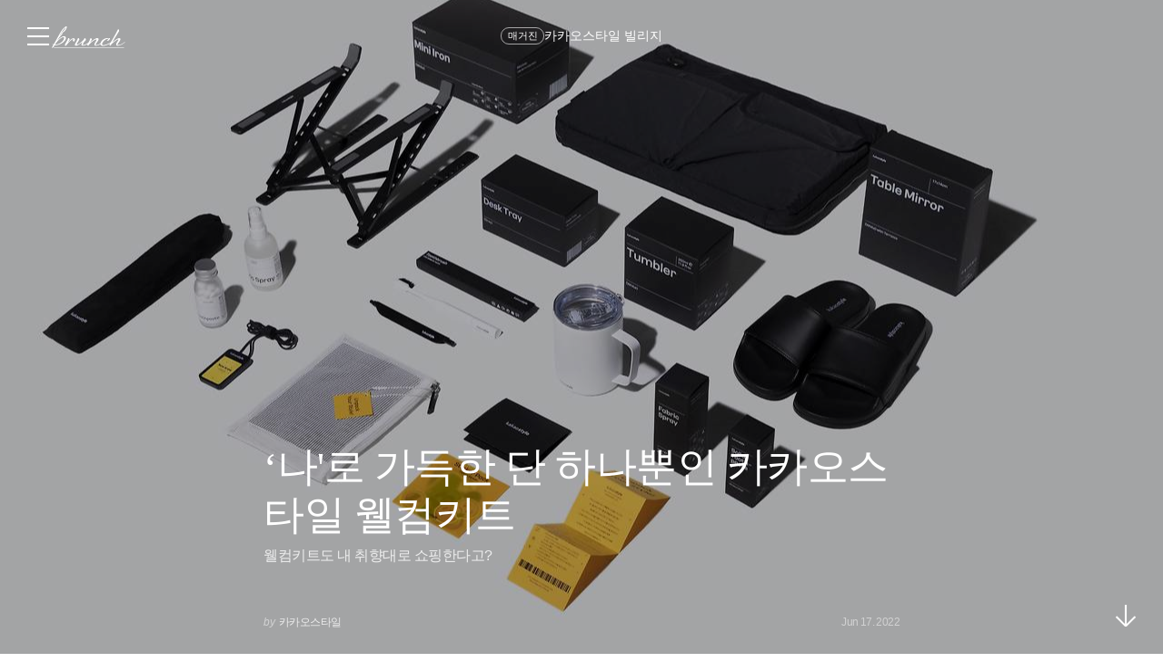

--- FILE ---
content_type: text/html;charset=UTF-8
request_url: https://brunch.co.kr/@zigzag/59
body_size: 38337
content:
<!DOCTYPE html> <html lang="ko"> <head><meta name="sentry-trace" content="27292d26bfe575ef7dbf87ca8963da96-db6c16106f081330-1"/>
<meta name="baggage" content="sentry-environment=production,sentry-release=prod-20260121140102-6ec14ec,sentry-public_key=843035685c0b42fabb9b8d4fb1cffb09,sentry-trace_id=27292d26bfe575ef7dbf87ca8963da96,sentry-transaction=GET%20%2F%40%5BprofileId%5D%2F%5BarticleNo%5D,sentry-sampled=true,sentry-sample_rand=0.6702195849787078,sentry-sample_rate=1"/>
<meta name="sentry-route-name" content="%2F%40%5BprofileId%5D%2F%5BarticleNo%5D"/><title>‘나&#39;로 가득한 단 하나뿐인 카카오스타일 웰컴키트</title><meta charset="utf-8"><meta http-equiv="Content-Type" content="text/html; charset=utf-8"><meta http-equiv="X-UA-Compatible" content="IE=edge"><meta name="referrer" content="always"><meta name="robots" content="max-image-preview:large"><meta name="viewport" content="user-scalable=no, initial-scale=1.0, maximum-scale=1.0, minimum-scale=1.0, width=device-width, viewport-fit=cover"><meta name="theme-color" content="#ffffff" media="(prefers-color-scheme: light)"><meta name="theme-color" content="#000000" media="(prefers-color-scheme: dark)"><meta name="title" content="‘나'로 가득한 단 하나뿐인 카카오스타일 웰컴키트"><meta name="description" content="웰컴키트도 내 취향대로 쇼핑한다고? | 카카오스타일은 모두가 특별한 취향을 가지고 있고, 좋아하는 무언가를 발견했을 때의 즐거움이 일상을 더욱 행복하게 만든다고 믿습니다. 모든 이들이 편하게 자신만의 스타일을 찾을 수 있도록 지그재그, 포스티, 패션바이카카오 등 다양한 서비스를 제공하고 있는데요.  입사를 환영하는 ‘웰컴키트' 역시 ‘모두가 자신만의 스타일을 발견하도록 돕는다'는 카카오스타일 비"><meta name="author" content="카카오스타일"><meta property="article:author" content="https://brunch.co.kr/@@4Zzt"><meta property="og:article:author" content="카카오스타일"><meta property="og:type" content="article"><meta property="og:site_name" content="브런치"><meta property="og:title" content="‘나'로 가득한 단 하나뿐인 카카오스타일 웰컴키트"><meta property="og:description" content="웰컴키트도 내 취향대로 쇼핑한다고? | 카카오스타일은 모두가 특별한 취향을 가지고 있고, 좋아하는 무언가를 발견했을 때의 즐거움이 일상을 더욱 행복하게 만든다고 믿습니다. 모든 이들이 편하게 자신만의 스타일을 찾을 수 있도록 지그재그, 포스티, 패션바이카카오 등 다양한 서비스를 제공하고 있는데요.  입사를 환영하는 ‘웰컴키트' 역시 ‘모두가 자신만의 스타일을 발견하도록 돕는다'는 카카오스타일 비"><meta property="og:image" content="https://img1.daumcdn.net/thumb/R1280x0.fjpg/?fname=http://t1.daumcdn.net/brunch/service/user/4Zzt/image/JzQL0JR3bKabg1aArROZI45WGJ8.jpg"><meta property="og:url" content="https://brunch.co.kr/@zigzag/59"><link rel="canonical" href="https://brunch.co.kr/@zigzag/59"><meta name="twitter:card" content="summary"><meta name="twitter:app:name:iphone" content="브런치"><meta name="twitter:app:id:iphone" content="1001388574"><meta name="twitter:app:url:iphone" content="brunchapp://open"><meta name="twitter:title" content="‘나'로 가득한 단 하나뿐인 카카오스타일 웰컴키트"><meta name="twitter:description" content="웰컴키트도 내 취향대로 쇼핑한다고? | 카카오스타일은 모두가 특별한 취향을 가지고 있고, 좋아하는 무언가를 발견했을 때의 즐거움이 일상을 더욱 행복하게 만든다고 믿습니다. 모든 이들이 편하게 자신만의 스타일을 찾을 수 있도록 지그재그, 포스티, 패션바이카카오 등 다양한 서비스를 제공하고 있는데요.  입사를 환영하는 ‘웰컴키트' 역시 ‘모두가 자신만의 스타일을 발견하도록 돕는다'는 카카오스타일 비"><meta name="twitter:image" content="//img1.daumcdn.net/thumb/C500x500.fjpg/?fname=https://img1.daumcdn.net/thumb/R1280x0.fjpg/?fname=http://t1.daumcdn.net/brunch/service/user/4Zzt/image/JzQL0JR3bKabg1aArROZI45WGJ8.jpg"><link rel="SHORTCUT ICON" href="//t1.kakaocdn.net/brunch/static/icon/favicon/brunchstory/favicon_20230406.ico"><link rel="apple-touch-icon-precomposed" sizes="180x180" href="//t1.kakaocdn.net/brunch/static/icon/ios/brunchstory/ico_bi_180.png"><link rel="apple-touch-icon-precomposed" sizes="152x152" href="//t1.kakaocdn.net/brunch/static/icon/ios/brunchstory/ico_bi_152.png"><link rel="apple-touch-icon-precomposed" sizes="120x120" href="//t1.kakaocdn.net/brunch/static/icon/ios/brunchstory/ico_bi_120.png"><script type="application/ld+json">{"@context":"http://schema.org","@type":"Organization","name":"브런치","url":"https://brunch.co.kr","sameAs":["https://play.google.com/store/apps/details?id=com.daumkakao.android.brunchapp","https://apps.apple.com/kr/app/id1001388574"]}</script><meta name="secure-token" content="N3o6P8+Ex2BBvH7Pp3Ly1ufGfQnt7fQjflEKMbbSsN7Bijhff+XO5VU88BcBCpRz"><script type="text/javascript" src="//t1.daumcdn.net/tiara/js/v1/tiara-1.2.2.min.js" integrity="sha384-Qw5nj2ARiHDKjDQFJMbmaZAkfMRCf9f/Dtdy/E0gJ9bTyuxIx2TfiMPRuLzuV5sP" crossorigin="anonymous"></script><script type="application/json" id="AGENT">{"app":"Unknown","browser":"Chrome","browserVersion":"131.0.0.0","browserWebKitVersion":"537.36","os":"Mac","osVersion":"10.15","isMobile":false,"isTablet":false,"isDesktop":true,"deviceType":"Desktop","isKakaoTalk":false,"isKakaoStory":false,"isKakaoStoryChannel":false,"isFacebook":false,"isDaum":false,"isNaver":false,"isTwitter":false,"isBand":false,"isInternetExplorer":false,"isEdge":false,"isChrome":true,"isFireFox":false,"isSafari":false,"isOpera":false,"isSamsungBrowser":false,"isWhale":false,"isIOS":false,"isAndroid":false,"isWindows":false,"isMac":true,"isIE":false}</script>  <script type="text/javascript" src="//developers.kakao.com/sdk/js/kakao.min.js?v=2"></script> <meta property="dg:plink" content="https://brunch.co.kr/@@4Zzt/59"><meta name="plink" content="https://brunch.co.kr/@@4Zzt/59"><meta property="article:mobile_url" content="https://brunch.co.kr/@@4Zzt/59"><meta property="article:pc_url" content="https://brunch.co.kr/@@4Zzt/59"><meta property="article:mobile_service_home" content="https://brunch.co.kr"><meta property="article:pc_service_home" content="https://brunch.co.kr"><meta property="article:mobile_view_url" content="https://brunch.co.kr/@@4Zzt/59"><meta property="article:pc_view_url" content="https://brunch.co.kr/@@4Zzt/59"><meta property="article:talk_channel_view_url" content="https://brunch.co.kr/@@4Zzt/59"><meta property="article:txid" content="4Zzt_59"><meta name="article:media_name" content="카카오스타일"><meta name="article:service_name" content="브런치"><meta property="article:published_time" content="2022-06-17T07:11+09:00"><meta property="og:regDate" content="2022-06-17T07:11+09:00"><script type="application/ld+json">{"@context":"https:\/\/schema.org","@type":"BlogPosting","image":[{"type":"cover","userId":"4Zzt","articleNo":59,"order":1,"url":"http:\/\/t1.daumcdn.net\/brunch\/service\/user\/4Zzt\/image\/JzQL0JR3bKabg1aArROZI45WGJ8.jpg","width":6600,"height":4400,"magazineNoList":null,"magazineNo":null},{"type":"image","userId":"4Zzt","articleNo":59,"order":2,"url":"http:\/\/t1.daumcdn.net\/brunch\/service\/user\/4Zzt\/image\/kLJNg4-X4QbrNnVc8wqZiwPJFl4.gif","width":810,"height":884,"magazineNoList":null,"magazineNo":null},{"type":"image","userId":"4Zzt","articleNo":59,"order":3,"url":"http:\/\/t1.daumcdn.net\/brunch\/service\/user\/4Zzt\/image\/d2maVE6dbb0FwNvQt35PtGLI56U.gif","width":846,"height":902,"magazineNoList":null,"magazineNo":null},{"type":"image","userId":"4Zzt","articleNo":59,"order":4,"url":"http:\/\/t1.daumcdn.net\/brunch\/service\/user\/4Zzt\/image\/rlnJXyEO2QjSG2KYnVruXv_yS40.png","width":349,"height":1081,"magazineNoList":null,"magazineNo":null},{"type":"gridGallery","userId":"4Zzt","articleNo":59,"order":5,"url":"http:\/\/t1.daumcdn.net\/brunch\/service\/user\/4Zzt\/image\/4mP0TFpMxhbdYVMNullQpjJhWrc.jpg","width":6600,"height":4400,"magazineNoList":null,"magazineNo":null},{"type":"gridGallery","userId":"4Zzt","articleNo":59,"order":6,"url":"http:\/\/t1.daumcdn.net\/brunch\/service\/user\/4Zzt\/image\/VimZGAfAsWWIKUQ4ie7ReMhQMus.jpg","width":5596,"height":3731,"magazineNoList":null,"magazineNo":null},{"type":"gridGallery","userId":"4Zzt","articleNo":59,"order":7,"url":"http:\/\/t1.daumcdn.net\/brunch\/service\/user\/4Zzt\/image\/kcbMdyxvRixLcwk4wODssVA20OI.jpg","width":6565,"height":4377,"magazineNoList":null,"magazineNo":null},{"type":"gridGallery","userId":"4Zzt","articleNo":59,"order":8,"url":"http:\/\/t1.daumcdn.net\/brunch\/service\/user\/4Zzt\/image\/OdxLc2HkZ3i4IaZZ-JU2y2f15fw.jpg","width":6600,"height":4400,"magazineNoList":null,"magazineNo":null},{"type":"gridGallery","userId":"4Zzt","articleNo":59,"order":9,"url":"http:\/\/t1.daumcdn.net\/brunch\/service\/user\/4Zzt\/image\/FMFv4sf4ZIiBKo6FeVOfryTS1Ng.jpg","width":6600,"height":4400,"magazineNoList":null,"magazineNo":null},{"type":"gridGallery","userId":"4Zzt","articleNo":59,"order":10,"url":"http:\/\/t1.daumcdn.net\/brunch\/service\/user\/4Zzt\/image\/jLEVjUc8TvJ0OpSdz_FcwD_spvQ.jpg","width":5530,"height":3687,"magazineNoList":null,"magazineNo":null},{"type":"gridGallery","userId":"4Zzt","articleNo":59,"order":11,"url":"http:\/\/t1.daumcdn.net\/brunch\/service\/user\/4Zzt\/image\/E5VM7qO7OEgUvQcMaSNSh-wGoDA.jpg","width":5987,"height":3970,"magazineNoList":null,"magazineNo":null},{"type":"gridGallery","userId":"4Zzt","articleNo":59,"order":12,"url":"http:\/\/t1.daumcdn.net\/brunch\/service\/user\/4Zzt\/image\/Yxr0yjQHlmoz6h-yzL3jeReHcwk.jpg","width":6600,"height":4400,"magazineNoList":null,"magazineNo":null},{"type":"gridGallery","userId":"4Zzt","articleNo":59,"order":13,"url":"http:\/\/t1.daumcdn.net\/brunch\/service\/user\/4Zzt\/image\/ki2K6NQUe4tymmN_cHqHVJcl5bQ.jpg","width":6600,"height":4400,"magazineNoList":null,"magazineNo":null},{"type":"gridGallery","userId":"4Zzt","articleNo":59,"order":14,"url":"http:\/\/t1.daumcdn.net\/brunch\/service\/user\/4Zzt\/image\/QjiRtNnGU2YgxrKLcDUUq4tlhwI.jpg","width":6600,"height":4400,"magazineNoList":null,"magazineNo":null},{"type":"gridGallery","userId":"4Zzt","articleNo":59,"order":15,"url":"http:\/\/t1.daumcdn.net\/brunch\/service\/user\/4Zzt\/image\/E6hhJrxzAq-6gpKzbOmGf-Kpgfk.jpg","width":5193,"height":3462,"magazineNoList":null,"magazineNo":null},{"type":"image","userId":"4Zzt","articleNo":59,"order":16,"url":"http:\/\/t1.daumcdn.net\/brunch\/service\/user\/4Zzt\/image\/uOfnQB6_-o4ufwyjuvRu5nDuld0.jpg","width":6458,"height":4305,"magazineNoList":null,"magazineNo":null},{"type":"image","userId":"4Zzt","articleNo":59,"order":17,"url":"http:\/\/t1.daumcdn.net\/brunch\/service\/user\/4Zzt\/image\/e52G66cAmPTQVrxdi1_BKMoqFPk.jpg","width":6600,"height":4400,"magazineNoList":null,"magazineNo":null}],"url":"https:\/\/brunch.co.kr\/@@4Zzt\/59","dateCreated":"2022-06-17T06:51+09:00","dateModified":"2023-10-04T10:26+09:00","datePublished":"2022-06-17T07:11+09:00","headline":"‘나'로 가득한 단 하나뿐인 카카오스타일 웰컴키트","name":"‘나'로 가득한 단 하나뿐인 카카오스타일 웰컴키트","description":"카카오스타일은 모두가 특별한 취향을 가지고 있고, 좋아하는 무언가를 발견했을 때의 즐거움이 일상을 더욱 행복하게 만든다고 믿습니다. 모든 이들이 편하게 자신만의 스타일을 찾을 수 있도록 지그재그, 포스티, 패션바이카카오 등 다양한 서비스를 제공하고 있는데요.  입사를 환영하는 ‘웰컴키트' 역시 ‘모두가 자신만의 스타일을 발견하도록 돕는다'는 카카오스타일 비","identifier":"zigzag\/59","author":{"@type":"Person","name":"카카오스타일","url":"https:\/\/brunch.co.kr\/@zigzag"},"publisher":{"@type":"Person","name":"카카오스타일"},"mainEntityOfPage":{"@type":"WebPage","@id":"https:\/\/brunch.co.kr\/@@4Zzt\/59"},"isAccessibleForFree":false}</script> <script type="application/json" id="LIKE_DATA">{"isLiked":false,"likeCount":45}</script> <script type="application/json" id="COMMENT_STORE">2</script> <script type="application/json" id="PROFILE_DATA">{"followerCount":963,"followingCount":0,"isFollowed":false,"isNotified":false,"isJoinedMembership":false,"isBlocked":false,"userId":"4Zzt","userName":"카카오스타일","userImage":"http://t1.daumcdn.net/brunch/service/user/4Zzt/image/yrZqMeKq2yiShZ6hJBmEoVN5R_U.png","profileId":"zigzag","profileImage":null,"description":"모두가 나만의 스타일을 찾을 수 있도록 다양한 서비스를 제공하는 카카오스타일 입니다. 채용 소식은 career.kakaostyle.com 에서 만나보세요!","descriptionDetail":"","userSns":{"userId":"4Zzt","website":"https://kakaostyle.com/","facebook":"kakaostylecareer","twitter":"","instagram":"zigzag_korea","agreeSns":true,"createTime":1574767899000,"updateTime":1649400871000},"bookStoreBookList":[],"profileCategoryList":[{"category":"subject","categoryNo":1,"categoryName":"주제","keywordList":[{"no":61,"keyword":"IT","frequency":null,"sequence":0,"keywordNo":230},{"no":28,"keyword":"스타트업","frequency":null,"sequence":1,"keywordNo":1994}]}],"brunchActivityList":[],"mainProduct":null,"link":"/@zigzag","company":"","topCreator":{"displayName":"스타일 분야 크리에이터","link":"https://cs.kakao.com/helps_html/1073210470?lang=ko"},"membership":null,"acceptPropose":false,"articleViewType":"TEXT","articleCount":191,"magazineCount":4,"readingNoteCount":0,"author":true}</script> <script type="application/json" id="ARTICLE_DATA">{"isPublish":true,"isDraft":false,"isPrivate":false,"isBlind":false,"isRestrict":false,"isReserved":false,"isMagazineOrBrunchbookContent":true,"isMagazineContent":true,"isBrunchbookContent":false,"isSerialBrunchbookContent":false,"isMembershipContent":false,"isDraftBrunchbook":false,"articleUrl":"/@zigzag/59","articleImageUrl":"http://t1.daumcdn.net/brunch/service/user/4Zzt/image/JzQL0JR3bKabg1aArROZI45WGJ8.jpg","no":59,"title":"‘나'로 가득한 단 하나뿐인 카카오스타일 웰컴키트","subTitle":"웰컴키트도 내 취향대로 쇼핑한다고?","status":"publish","authorUserId":"4Zzt","authorName":"카카오스타일","authorProfileId":"zigzag","magazineNo":154377,"magazineType":null,"magazineAddressUri":"/magazine/ks-village","magazineCoverImage":null,"commentWritable":true,"likeCount":45,"commentCount":2,"donationCommentCount":0,"contentSummary":"카카오스타일은 모두가 특별한 취향을 가지고 있고, 좋아하는 무언가를 발견했을 때의 즐거움이 일상을 더욱 행복하게 만든다고 믿습니다. 모든 이들이 편하게 자신만의 스타일을 찾을 수 있도록 지그재그, 포스티, 패션바이카카오 등 다양한 서비스를 제공하고 있는데요.  입사를 환영하는 ‘웰컴키트' 역시 ‘모두가 자신만의 스타일을 발견하도록 돕는다'는 카카오스타일 비","articleKeywords":[{"no":48196,"keywordNo":0,"keyword":"입사","keywordCount":0,"rank":0,"userId":"4Zzt","articleNo":59,"sequence":1,"count":0,"type":"white","hideView":false,"hideEditor":false,"publishTime":null,"status":null,"publishTimestamp":0,"contentId":"4Zzt_59"},{"no":3788,"keywordNo":0,"keyword":"기업문화","keywordCount":0,"rank":0,"userId":"4Zzt","articleNo":59,"sequence":2,"count":0,"type":"white","hideView":false,"hideEditor":false,"publishTime":null,"status":null,"publishTimestamp":0,"contentId":"4Zzt_59"},{"no":129215,"keywordNo":0,"keyword":"카카오스타일","keywordCount":0,"rank":0,"userId":"4Zzt","articleNo":59,"sequence":3,"count":0,"type":"suggest","hideView":false,"hideEditor":false,"publishTime":null,"status":null,"publishTimestamp":0,"contentId":"4Zzt_59"}],"articleReservation":null,"promotionEnabled":false,"publishTime":1655449890000}</script>  <link rel="stylesheet" href="//t1.kakaocdn.net/brunch/home_front/prod/20260121140102/_astro/index.arnks1yG.css">
<link rel="stylesheet" href="//t1.kakaocdn.net/brunch/home_front/prod/20260121140102/_astro/index.sSiTGT_p.css">
<style>.label_cheer{align-items:center;border-radius:2px;display:inline-flex;height:40px;padding:0 14px;position:relative;z-index:0}.label_cheer:before{background-color:#f8f8f8;border-radius:2px;content:"";height:100%;left:0;position:absolute;top:0;width:100%;z-index:-1}.label_cheer .ico_line_cheer{height:23px;margin-right:5px;margin-top:-2px;width:23px}.label_cheer .txt_label{color:#333}.label_cheer .ico_line_cheer path{fill:#333}.dark .label_cheer .txt_label{color:#959595}.dark .label_cheer .ico_line_cheer path{fill:#959595}.label_cheer.type_01:before{background-color:#f5f1e4}.label_cheer.type_01 .txt_label{color:#80702a}.label_cheer.type_01 .ico_line_cheer path{fill:#80702a}.label_cheer.type_02:before{background-color:#e4f0e9}.label_cheer.type_02 .txt_label{color:#377856}.label_cheer.type_02 .ico_line_cheer path{fill:#377856}.label_cheer.type_03:before{background-color:#dfecf5}.label_cheer.type_03 .txt_label{color:#3968ad}.label_cheer.type_03 .ico_line_cheer path{fill:#3968ad}.label_cheer.type_04:before{background-color:#dfe1f5}.label_cheer.type_04 .txt_label{color:#6255ad}.label_cheer.type_04 .ico_line_cheer path{fill:#6255ad}.label_cheer.type_05:before{background-color:#f5dfe0}.label_cheer.type_05 .txt_label{color:#944756}.label_cheer.type_05 .ico_line_cheer path{fill:#944756}.label_cheer.type_06:before{background-color:#f6f0db}.label_cheer.type_06 .txt_label{color:#bf7201}.label_cheer.type_06 .ico_line_cheer path{fill:#bf7201}.dark .label_cheer.type_01:before{background-color:#1a1711}.dark .label_cheer.type_02:before{background-color:#101a14}.dark .label_cheer.type_03:before{background-color:#071724}.dark .label_cheer.type_04:before{background-color:#15122b}.dark .label_cheer.type_05:before{background-color:#1c1011}.dark .label_cheer.type_06:before{background-color:#1d1810}
</style>
<link rel="stylesheet" href="//t1.kakaocdn.net/brunch/home_front/prod/20260121140102/_astro/index.DmD26uPQ.css">
<style>blockquote,body,button,code,dd,div,dl,dt,fieldset,form,h1,h2,h3,h4,h5,h6,input,legend,li,ol,p,pre,select,td,textarea,th,ul{margin:0;padding:0}fieldset,img{border:0}dl,li,menu,ol,ul{list-style:none}blockquote,q{quotes:none}blockquote:after,blockquote:before,q:after,q:before{content:"";content:none}button,input,select,textarea{vertical-align:middle}input::-ms-clear{display:none}button{background-color:transparent;border:0;cursor:pointer;outline:none}body{background:#fff;color:#333}body,button,input,select,td,textarea,th{font-size:14px;line-height:1.5}a{color:#333;text-decoration:none}a:active{background-color:transparent}address,caption,cite,code,dfn,em,var{font-style:normal;font-weight:400}
body{font-family:Noto Sans DemiLight,Malgun Gothic,sans-serif}button,input,select,textarea{border:0;font-family:inherit;outline:none}a:hover{text-decoration:none}
</style>
<link rel="stylesheet" href="//t1.kakaocdn.net/brunch/home_front/prod/20260121140102/_astro/mobile.D4BY201H.css">
<style>.gnb .ico{background-image:url(https://t1.daumcdn.net/brunch/static/img/help/pc/ico_view_cover.v4_230130.png);background-repeat:no-repeat;line-height:0;overflow:hidden;text-indent:-9999px}@media only screen and (min-resolution:1.5dppx){.gnb .ico{background-image:url(https://t1.daumcdn.net/brunch/static/img/help/pc/ico_view_cover.v4_rtn_230130.png);background-size:240px 300px}}.gnb .ico.ico_menu{background-position:0 0;height:20px;width:27px}.gnb .ico.ico_menu.new{background-position:0 -58px;height:22px;margin-top:-2px;width:27px}.gnb.white:not(.beyond_content) .ico.ico_menu{background-position:0 -30px}.gnb.white:not(.beyond_content) .ico.ico_menu.new{background-position:-30px -58px}.gnb .ico.ico_search{background-position:-30px 0;height:22px;width:22px}.gnb .ico.ico_search_gray{background-position:-57px 0;height:22px;width:22px}.gnb.white:not(.beyond_content) .ico.ico_search{background-position:-30px -30px}.gnb .ico.ico_likeit{background-position:-60px -90px;height:20px;width:21px}.gnb.white:not(.beyond_content) .ico_likeit{background-position:0 -90px}.gnb .ico.ico_comment{background-position:-30px -120px;height:20px;width:20px}.gnb.white:not(.beyond_content) .ico.ico_comment{background-position:0 -120px}.gnb .ico.ico_modify{background-position:-30px -150px;height:20px;width:20px}.gnb.white:not(.beyond_content) .ico.ico_modify{background-position:0 -150px}.gnb .ico.ico_delete{background-position:-90px -150px;height:20px;width:20px}.gnb.white:not(.beyond_content) .ico.ico_delete{background-position:-60px -150px}.gnb .ico.ico_private{background-position:-150px -150px;height:20px;width:20px}.gnb.white:not(.beyond_content) .ico.ico_private{background-position:-120px -150px}.gnb .ico.ico_stats{background-position:-150px -120px;height:20px;width:20px}.gnb.white:not(.beyond_content) .ico.ico_stats{background-position:-120px -120px}.gnb .ico.ico_report{background-position:-150px -90px;height:20px;width:20px}.gnb.white:not(.beyond_content) .ico.ico_report{background-position:-120px -90px}.gnb .ico.ico_action{background-position:-180px 0;height:20px;transition:transform .2s;width:20px}.gnb .ico.ico_action.open{transform:rotate(-90deg)}.gnb.white:not(.beyond_content) .ico.ico_action{background-position:-120px 0}.gnb .ico.ico_cheer{background-image:url(https://t1.daumcdn.net/brunch9/static/imgs/icons/black_donation.svg);height:22px;width:22px}.gnb.white:not(.beyond_content) .ico.ico_cheer{background-image:url(https://t1.daumcdn.net/brunch9/static/imgs/icons/white_donation.svg)}.gnb{color:#666;height:80px;left:0;position:absolute;right:0;top:0;transition:background .2s ease-out;width:100%;z-index:10001}.gnb.white:not(.beyond_content){color:#fff}.brunch_profile .gnb.white:not(.beyond_content),.gnb.white.reading-challenge:not(.beyond_content){color:#000}.gnb .gnb__logo{display:block;line-height:0}.gnb .brunch-text-logo-pc{--brunch-logo-main:#231f20;height:32px;margin-top:-5px;transition:opacity .2s ease-in-out;width:112px}.gnb.white:not(.beyond_content) .brunch-text-logo-pc{--brunch-logo-main:#fff}.gnb .wrap_left{display:flex;gap:14px;left:30px;position:absolute;top:30px}.gnb .wrap_left .logo_service{margin-top:-1px}.gnb .wrap_center{display:inline-block;font-family:Noto Sans Light,Malgun Gothic,sans-serif;font-size:17px;left:50%;letter-spacing:-1px;line-height:25px;position:absolute;text-align:center;top:27px;transform:translate(-50%)}.gnb .wrap_right{position:absolute;right:30px;top:30px}.gnb .wrap_bottom{left:0;position:absolute;right:0;top:0;width:100%}.gnb.beyond_content{background:#fffffff2;border-bottom:1px solid #ddd;box-sizing:border-box;height:60px;overflow:visible;position:fixed}.gnb.beyond_content .wrap_left{top:20px}.gnb.beyond_content .wrap_center{top:17px}.gnb.beyond_content .wrap_right{top:20px}.gnb.reading-challenge .reading-challenge-tabs{display:none}.gnb.beyond_content .reading-challenge-tabs{display:block}.gnb.beyond_content.reading-challenge .wrap_center{top:7px}
</style>
<link rel="stylesheet" href="//t1.kakaocdn.net/brunch/home_front/prod/20260121140102/_astro/pc.Bh96tLXY.css">
<style>@keyframes svelte-rcjte7-search-slide-in{0%{opacity:0;transform:translate(37px)}to{opacity:1;transform:translate(0)}}.wrap_btn_search.svelte-rcjte7{display:flex}.wrap_btn_search.show.svelte-rcjte7{background:#fff;border:1px solid #ddd;border-radius:20px;box-sizing:border-box;height:36px;padding-left:37px;padding-right:20px;position:relative;right:-16px;top:-7px;width:206px}.wrap_btn_search.show.svelte-rcjte7 form:where(.svelte-rcjte7){display:flex;flex:1;overflow:hidden;padding-top:6px}.wrap_btn_search.show.svelte-rcjte7 input:where(.svelte-rcjte7){animation:svelte-rcjte7-search-slide-in .15s ease-out;animation-delay:.1s;animation-fill-mode:backwards;font-size:12px;height:20px;line-height:18px;width:100%}.wrap_btn_search.show.svelte-rcjte7 .btn_search:where(.svelte-rcjte7){position:absolute;right:0;top:7px;transform:translate(-172px);transition:transform .2s ease-out}
.btn_subscription.svelte-1nisenf{background-color:#fff;border:1px solid #00c6be;color:#00c6be;display:block}.dark .btn_subscription.svelte-1nisenf{background-color:#000}.btn_subscription.active.svelte-1nisenf{background-color:#00c6be;border:none;color:#fff}.btn_subscription.svelte-1nisenf .txt_default:where(.svelte-1nisenf){display:inline-block;padding-top:1px}
.donation_mint_decoration.svelte-1ah8g1v{text-decoration:underline;text-decoration-color:#70d6d380}
.loader.svelte-9f5412{height:50px;width:50px}.layer-more-loading.svelte-9f5412 .loader:where(.svelte-9f5412){margin:0 auto;padding:20px 0;width:26px}.loader.svelte-9f5412 .dot:where(.svelte-9f5412){animation:svelte-9f5412-loading .8s linear infinite;background-color:#06c3bdb3;border-radius:3px;height:6px;margin:10px;opacity:.25;width:6px}.loader.svelte-9f5412 .dot2:where(.svelte-9f5412){animation-delay:1s}.loader.svelte-9f5412 .dot3:where(.svelte-9f5412){animation-delay:2s}@keyframes svelte-9f5412-loading{0%{opacity:.4}33%{opacity:1}66%{opacity:.7}to{opacity:.4}}
</style>
<link rel="stylesheet" href="//t1.kakaocdn.net/brunch/home_front/prod/20260121140102/_astro/dev-settings-button-pc.CZPKyxUm.css">
<link rel="stylesheet" href="//t1.kakaocdn.net/brunch/home_front/prod/20260121140102/_astro/article-modal-handler-pc.CgMv-rai.css">
<link rel="stylesheet" href="//t1.kakaocdn.net/brunch/home_front/prod/20260121140102/_astro/sidebar.ooCT-hxV.css">
<link rel="stylesheet" href="//t1.kakaocdn.net/brunch/home_front/prod/20260121140102/_astro/message-handler-pc.C9Nc_wAJ.css">
<style>.cont_slide.svelte-1jvjel5{font-family:auto;padding-top:142px}.slide_box.svelte-1jvjel5{overflow:hidden;position:relative;white-space:nowrap}.slide_box.svelte-1jvjel5 .list_slide:where(.svelte-1jvjel5){height:352px;position:relative;width:500px}.slide_box.svelte-1jvjel5 .slide_item:where(.svelte-1jvjel5){filter:blur(3px);height:100%;inset:0;mix-blend-mode:multiply;opacity:0;position:absolute;transition:all .3s ease-in-out;width:100%}.slide_box.svelte-1jvjel5 .slide_item[aria-hidden=false]:where(.svelte-1jvjel5){filter:blur(0);opacity:1}.slide_box.svelte-1jvjel5 .thum_item:where(.svelte-1jvjel5){display:block;height:208px;margin:0 auto;width:315px}.slide_box.svelte-1jvjel5 .thum_item:where(.svelte-1jvjel5) img:where(.svelte-1jvjel5){height:100%;width:100%}.slide_box.svelte-1jvjel5 .cont_item:where(.svelte-1jvjel5){display:block;margin:41px auto 17px;text-align:center}.slide_box.svelte-1jvjel5 .cont_item:where(.svelte-1jvjel5) .tit_info:where(.svelte-1jvjel5){display:block;font-size:27px;font-weight:400;line-height:1;margin-bottom:14px}.slide_box.svelte-1jvjel5 .cont_item:where(.svelte-1jvjel5) .txt_info:where(.svelte-1jvjel5){color:#999;display:block;font-size:15px;white-space:pre-line}.paging_box.svelte-1jvjel5{align-items:center;display:flex;gap:23px;justify-content:center;padding:3px 0}.paging_box.svelte-1jvjel5 .btn_arrow:where(.svelte-1jvjel5){display:inline-block;height:18px;width:18px}.paging_box.svelte-1jvjel5 .paging:where(.svelte-1jvjel5){display:flex;gap:3px}.paging_box.svelte-1jvjel5 .paging:where(.svelte-1jvjel5) li:where(.svelte-1jvjel5){display:inline-block}.paging_box.svelte-1jvjel5 .paging:where(.svelte-1jvjel5) .btn_paging:where(.svelte-1jvjel5){display:inline-block;height:18px;width:18px}.paging_box.svelte-1jvjel5 .paging:where(.svelte-1jvjel5) .btn_paging:where(.svelte-1jvjel5):before{border:1px solid #dedede;border-radius:50%;box-sizing:border-box;content:"";display:inline-block;height:8px;width:8px}.paging_box.svelte-1jvjel5 .paging:where(.svelte-1jvjel5) .btn_paging.on:where(.svelte-1jvjel5):before{background-color:#b2b2b2;border:none}.login_modal.svelte-1gj0d08{background-color:#0000004d;height:100%;left:0;position:fixed;top:0;width:100%;z-index:110000}.login_modal_content.svelte-1gj0d08{background-color:#fff;border-radius:15px;display:flex;height:610px;left:calc(50% - 500px);overflow:hidden;position:absolute;top:calc(50% - 305px);width:1000px}.item_slide.svelte-1gj0d08{width:50%}.item_slide.svelte-1gj0d08 .top_logo:where(.svelte-1gj0d08){left:62px;position:absolute;top:83px;z-index:1}.item_start.svelte-1gj0d08{background-color:#f8f8f8;padding:94px 47px 72px;width:50%}.item_start.svelte-1gj0d08 .box_start:where(.svelte-1gj0d08){border-bottom:1px solid #e7e7e7;padding-bottom:49px}.item_start.svelte-1gj0d08 .box_start:where(.svelte-1gj0d08) .tit_txt:where(.svelte-1gj0d08){display:block;font-family:auto;font-size:22px;font-weight:400;line-height:22px;margin-bottom:18px}.item_start.svelte-1gj0d08 .box_searh:where(.svelte-1gj0d08){padding:40px 0}.item_start.svelte-1gj0d08 .box_searh:where(.svelte-1gj0d08) .tit_txt:where(.svelte-1gj0d08){display:block;font-family:auto;font-size:15px;font-weight:400}.item_start.svelte-1gj0d08 .link_search:where(.svelte-1gj0d08){background-color:#fff;border-radius:5px;box-sizing:border-box;color:#333;display:block;font-family:auto;font-size:16px;height:60px;line-height:61px;margin-top:14px;text-align:center;text-decoration:none;width:100%}.item_start.svelte-1gj0d08 .link_search.link_start:where(.svelte-1gj0d08){background:#ffe500}.item_start.svelte-1gj0d08 .link_search.link_start:where(.svelte-1gj0d08) .ico_kakao:where(.svelte-1gj0d08){position:relative;top:1px}.item_start.svelte-1gj0d08 .link_search.link_start:where(.svelte-1gj0d08) .txt_item:where(.svelte-1gj0d08){display:inline-block;font-family:auto;position:relative;top:1px}.item_start.svelte-1gj0d08 .desc_help:where(.svelte-1gj0d08){color:#6c6c6c;display:block;font-family:auto;font-size:14px;margin-top:57px;text-align:center;text-decoration:underline}.btn_close.svelte-1gj0d08{position:absolute;right:27px;top:25px}
.black_dimmed_layer.svelte-14ancqy{background-color:#000;height:100%;left:0;opacity:.5;position:fixed;top:0;width:100%;z-index:100000}.unsubscribe_layer.svelte-14ancqy{background-color:#fff;border:1px solid #ddd;height:283px;left:50%;position:fixed;text-align:center;top:50%;transform:translate(-50%,-50%);width:460px;z-index:100000}.unsubscribe_layer.svelte-14ancqy .title:where(.svelte-14ancqy){color:#333;font-size:24px;font-weight:300;letter-spacing:-.75px;margin-top:54px}.unsubscribe_layer.svelte-14ancqy .text:where(.svelte-14ancqy){color:#959595;font-size:14px;font-weight:300;line-height:22px;margin-top:21px}.unsubscribe_layer.svelte-14ancqy .btns:where(.svelte-14ancqy){margin-top:30px}.unsubscribe_layer.svelte-14ancqy button:where(.svelte-14ancqy){background-color:#fff;border-radius:40px;height:42px;padding:9px 16px 11px;width:142px}.unsubscribe_layer.svelte-14ancqy .continue_subscription:where(.svelte-14ancqy){border:1px solid #ddd;color:#959595}.unsubscribe_layer.svelte-14ancqy .cancel_subscription:where(.svelte-14ancqy){border:1px solid #00c3bd;color:#00c6be;margin-left:10px}
</style>
<link rel="stylesheet" href="//t1.kakaocdn.net/brunch/home_front/prod/20260121140102/_astro/mobile.D2NzhJoo.css"><script type="module" src="//t1.kakaocdn.net/brunch/home_front/prod/20260121140102/_astro/page.DoEe6GMC.js"></script></head> <body>     <tiara-page t-name="글뷰 > 페이지뷰" t-section="article" t-page="articleview" t-action-kind="ViewContent" data-tiara-id="59" data-tiara-type="publish" data-tiara-name="‘나'로 가득한 단 하나뿐인 카카오스타일 웰컴키트" data-tiara-category="카카오스타일" data-tiara-category_id="zigzag" data-tiara-author="카카오스타일" data-tiara-author_id="@@4Zzt" data-tiara-series="카카오스타일 빌리지" data-tiara-series_id="154377" data-tiara-image="http://t1.daumcdn.net/brunch/service/user/4Zzt/image/JzQL0JR3bKabg1aArROZI45WGJ8.jpg" data-tiara-tags="입사, 기업문화, 카카오스타일"></tiara-page> <tiara-usage t-target="#ArticleView"></tiara-usage>  <tiara-area t-name="cover" t-target=".wrap_cover"></tiara-area> <tiara-area t-name="body" t-target="#ArticleView"></tiara-area>  <tiara-area t-name="brunchbook_article" t-target=".info_article.magazine_article"></tiara-area> <tiara-area t-name="recommended_article" t-target=".wrap_related_article"></tiara-area> <tiara-area t-name="profile" t-target=".wrap_author"></tiara-area> <tiara-area t-name="banner" t-target=".wrap_article_footer_banner"></tiara-area>  <style>astro-island,astro-slot,astro-static-slot{display:contents}</style><script>(()=>{var e=async t=>{await(await t())()};(self.Astro||(self.Astro={})).load=e;window.dispatchEvent(new Event("astro:load"));})();</script><script>(()=>{var A=Object.defineProperty;var g=(i,o,a)=>o in i?A(i,o,{enumerable:!0,configurable:!0,writable:!0,value:a}):i[o]=a;var d=(i,o,a)=>g(i,typeof o!="symbol"?o+"":o,a);{let i={0:t=>m(t),1:t=>a(t),2:t=>new RegExp(t),3:t=>new Date(t),4:t=>new Map(a(t)),5:t=>new Set(a(t)),6:t=>BigInt(t),7:t=>new URL(t),8:t=>new Uint8Array(t),9:t=>new Uint16Array(t),10:t=>new Uint32Array(t),11:t=>1/0*t},o=t=>{let[l,e]=t;return l in i?i[l](e):void 0},a=t=>t.map(o),m=t=>typeof t!="object"||t===null?t:Object.fromEntries(Object.entries(t).map(([l,e])=>[l,o(e)]));class y extends HTMLElement{constructor(){super(...arguments);d(this,"Component");d(this,"hydrator");d(this,"hydrate",async()=>{var b;if(!this.hydrator||!this.isConnected)return;let e=(b=this.parentElement)==null?void 0:b.closest("astro-island[ssr]");if(e){e.addEventListener("astro:hydrate",this.hydrate,{once:!0});return}let c=this.querySelectorAll("astro-slot"),n={},h=this.querySelectorAll("template[data-astro-template]");for(let r of h){let s=r.closest(this.tagName);s!=null&&s.isSameNode(this)&&(n[r.getAttribute("data-astro-template")||"default"]=r.innerHTML,r.remove())}for(let r of c){let s=r.closest(this.tagName);s!=null&&s.isSameNode(this)&&(n[r.getAttribute("name")||"default"]=r.innerHTML)}let p;try{p=this.hasAttribute("props")?m(JSON.parse(this.getAttribute("props"))):{}}catch(r){let s=this.getAttribute("component-url")||"<unknown>",v=this.getAttribute("component-export");throw v&&(s+=` (export ${v})`),console.error(`[hydrate] Error parsing props for component ${s}`,this.getAttribute("props"),r),r}let u;await this.hydrator(this)(this.Component,p,n,{client:this.getAttribute("client")}),this.removeAttribute("ssr"),this.dispatchEvent(new CustomEvent("astro:hydrate"))});d(this,"unmount",()=>{this.isConnected||this.dispatchEvent(new CustomEvent("astro:unmount"))})}disconnectedCallback(){document.removeEventListener("astro:after-swap",this.unmount),document.addEventListener("astro:after-swap",this.unmount,{once:!0})}connectedCallback(){if(!this.hasAttribute("await-children")||document.readyState==="interactive"||document.readyState==="complete")this.childrenConnectedCallback();else{let e=()=>{document.removeEventListener("DOMContentLoaded",e),c.disconnect(),this.childrenConnectedCallback()},c=new MutationObserver(()=>{var n;((n=this.lastChild)==null?void 0:n.nodeType)===Node.COMMENT_NODE&&this.lastChild.nodeValue==="astro:end"&&(this.lastChild.remove(),e())});c.observe(this,{childList:!0}),document.addEventListener("DOMContentLoaded",e)}}async childrenConnectedCallback(){let e=this.getAttribute("before-hydration-url");e&&await import(e),this.start()}async start(){let e=JSON.parse(this.getAttribute("opts")),c=this.getAttribute("client");if(Astro[c]===void 0){window.addEventListener(`astro:${c}`,()=>this.start(),{once:!0});return}try{await Astro[c](async()=>{let n=this.getAttribute("renderer-url"),[h,{default:p}]=await Promise.all([import(this.getAttribute("component-url")),n?import(n):()=>()=>{}]),u=this.getAttribute("component-export")||"default";if(!u.includes("."))this.Component=h[u];else{this.Component=h;for(let f of u.split("."))this.Component=this.Component[f]}return this.hydrator=p,this.hydrate},e,this)}catch(n){console.error(`[astro-island] Error hydrating ${this.getAttribute("component-url")}`,n)}}attributeChangedCallback(){this.hydrate()}}d(y,"observedAttributes",["props"]),customElements.get("astro-island")||customElements.define("astro-island",y)}})();</script><astro-island uid="1DABDo" component-url="//t1.kakaocdn.net/brunch/home_front/prod/20260121140102/_astro/article-gnb-pc.Dp6UYVKS.js" component-export="default" renderer-url="//t1.kakaocdn.net/brunch/home_front/prod/20260121140102/_astro/client.svelte.D3xjVvay.js" props="{&quot;cover&quot;:[0,{&quot;type&quot;:[0,&quot;cover&quot;],&quot;kind&quot;:[0,&quot;cover_full&quot;],&quot;align&quot;:[0,&quot;left&quot;],&quot;style&quot;:[0,{&quot;backgroundImage&quot;:[0,&quot;http://t1.daumcdn.net/brunch/service/user/4Zzt/image/JzQL0JR3bKabg1aArROZI45WGJ8.jpg&quot;]}],&quot;title&quot;:[0,{&quot;text&quot;:[0,&quot;‘나&#39;로 가득한 단 하나뿐인 카카오스타일 웰컴키트&quot;],&quot;style&quot;:[0,{}],&quot;data&quot;:[1,[[0,{&quot;text&quot;:[0,&quot;‘나&#39;로 가득한 단 하나뿐인 카카오스타일 웰컴키트&quot;],&quot;style&quot;:[0,{&quot;textColor&quot;:[0,&quot;&quot;],&quot;backgroundColor&quot;:[0,&quot;&quot;],&quot;isBold&quot;:[0,false],&quot;isUnderline&quot;:[0,false],&quot;isStrike&quot;:[0,false],&quot;fontFamily&quot;:[0,&quot;&quot;]}],&quot;children&quot;:[0]}]]]}],&quot;titleSub&quot;:[0,{&quot;text&quot;:[0,&quot;웰컴키트도 내 취향대로 쇼핑한다고?&quot;],&quot;style&quot;:[0,{}],&quot;data&quot;:[1,[[0,{&quot;text&quot;:[0,&quot;‘나&#39;로 가득한 단 하나뿐인 카카오스타일 웰컴키트&quot;],&quot;style&quot;:[0,{&quot;textColor&quot;:[0,&quot;&quot;],&quot;backgroundColor&quot;:[0,&quot;&quot;],&quot;isBold&quot;:[0,false],&quot;isUnderline&quot;:[0,false],&quot;isStrike&quot;:[0,false],&quot;fontFamily&quot;:[0,&quot;&quot;]}],&quot;children&quot;:[0]}]]]}],&quot;data&quot;:[1,[]],&quot;width&quot;:[0,&quot;6600&quot;],&quot;height&quot;:[0,&quot;4400&quot;]}],&quot;article&quot;:[0,{&quot;id&quot;:[0,null],&quot;version&quot;:[0,null],&quot;no&quot;:[0,59],&quot;userId&quot;:[0,&quot;4Zzt&quot;],&quot;userName&quot;:[0,&quot;카카오스타일&quot;],&quot;status&quot;:[0,&quot;publish&quot;],&quot;magazineNo&quot;:[0,154377],&quot;magazineAddress&quot;:[0,&quot;ks-village&quot;],&quot;magazineAddressUri&quot;:[0,&quot;/magazine/ks-village&quot;],&quot;magazineArticleId&quot;:[0,0],&quot;magazineTitle&quot;:[0,&quot;카카오스타일 빌리지&quot;],&quot;magazineStatus&quot;:[0,&quot;publish&quot;],&quot;magazineType&quot;:[0,null],&quot;brunchbookSerialStatus&quot;:[0,null],&quot;magazineCoverImage&quot;:[0,null],&quot;commentWritable&quot;:[0,true],&quot;commentCount&quot;:[0,2],&quot;donationCommentCount&quot;:[0,0],&quot;donationCommentNoJson&quot;:[0,&quot;[]&quot;],&quot;donationCommentList&quot;:[0,null],&quot;donationTotalAmount&quot;:[0,0],&quot;likeCount&quot;:[0,45],&quot;title&quot;:[0,&quot;‘나&#39;로 가득한 단 하나뿐인 카카오스타일 웰컴키트&quot;],&quot;subTitle&quot;:[0,&quot;웰컴키트도 내 취향대로 쇼핑한다고?&quot;],&quot;contentSummary&quot;:[0,&quot;카카오스타일은 모두가 특별한 취향을 가지고 있고, 좋아하는 무언가를 발견했을 때의 즐거움이 일상을 더욱 행복하게 만든다고 믿습니다. 모든 이들이 편하게 자신만의 스타일을 찾을 수 있도록 지그재그, 포스티, 패션바이카카오 등 다양한 서비스를 제공하고 있는데요.  입사를 환영하는 ‘웰컴키트&#39; 역시 ‘모두가 자신만의 스타일을 발견하도록 돕는다&#39;는 카카오스타일 비&quot;],&quot;contentHash&quot;:[0,&quot;41dbf0fa83ca12a1c07e216b9f9e36c05d34570b&quot;],&quot;authorComment&quot;:[0,&quot;작가의 한마디가 나옵니다.&quot;],&quot;membershipContent&quot;:[0,false],&quot;promotionEnabled&quot;:[0,false],&quot;createTime&quot;:[0,1655448677000],&quot;updateTime&quot;:[0,1696415201000],&quot;publishTime&quot;:[0,1655449890000],&quot;publishTimestamp&quot;:[0,1655449890819],&quot;restrictTime&quot;:[0,null],&quot;content&quot;:[0,&quot;{\&quot;cover\&quot;:{\&quot;type\&quot;:\&quot;cover\&quot;,\&quot;kind\&quot;:\&quot;cover_full\&quot;,\&quot;align\&quot;:\&quot;left\&quot;,\&quot;style\&quot;:{\&quot;background-image\&quot;:\&quot;http://t1.daumcdn.net/brunch/service/user/4Zzt/image/JzQL0JR3bKabg1aArROZI45WGJ8.jpg\&quot;},\&quot;title\&quot;:{\&quot;text\&quot;:\&quot;‘나\\u0027로 가득한 단 하나뿐인 카카오스타일 웰컴키트\&quot;,\&quot;style\&quot;:{},\&quot;data\&quot;:[{\&quot;type\&quot;:\&quot;text\&quot;,\&quot;text\&quot;:\&quot;‘나\\u0027로 가득한 단 하나뿐인 카카오스타일 웰컴키트\&quot;}]},\&quot;title-sub\&quot;:{\&quot;text\&quot;:\&quot;웰컴키트도 내 취향대로 쇼핑한다고?\&quot;,\&quot;style\&quot;:{},\&quot;data\&quot;:[{\&quot;type\&quot;:\&quot;text\&quot;,\&quot;text\&quot;:\&quot;웰컴키트도 내 취향대로 쇼핑한다고?\&quot;}]},\&quot;width\&quot;:\&quot;6600\&quot;,\&quot;height\&quot;:\&quot;4400\&quot;},\&quot;body\&quot;:[{\&quot;type\&quot;:\&quot;text\&quot;,\&quot;data\&quot;:[{\&quot;type\&quot;:\&quot;text\&quot;,\&quot;data\&quot;:[{\&quot;type\&quot;:\&quot;br\&quot;}],\&quot;styleType\&quot;:\&quot;bold\&quot;},{\&quot;type\&quot;:\&quot;text\&quot;,\&quot;text\&quot;:\&quot;카카오스타일은 모두가 특별한 취향을 가지고 있고, 좋아하는 무언가를 발견했을 때의 즐거움이 일상을 더욱 행복하게 만든다고 믿습니다. 모든 이들이 편하게 자신만의 스타일을 찾을 수 있도록 지그재그, 포스티, 패션바이카카오 등 다양한 서비스를 제공하고 있는데요.\&quot;},{\&quot;type\&quot;:\&quot;text\&quot;,\&quot;data\&quot;:[{\&quot;type\&quot;:\&quot;br\&quot;}],\&quot;styleType\&quot;:\&quot;bold\&quot;}]},{\&quot;type\&quot;:\&quot;text\&quot;,\&quot;data\&quot;:[{\&quot;type\&quot;:\&quot;text\&quot;,\&quot;text\&quot;:\&quot; \&quot;},{\&quot;type\&quot;:\&quot;br\&quot;}]},{\&quot;type\&quot;:\&quot;text\&quot;,\&quot;data\&quot;:[{\&quot;type\&quot;:\&quot;text\&quot;,\&quot;text\&quot;:\&quot;입사를 환영하는 ‘웰컴키트\\u0027 역시 ‘모두가 자신만의 스타일을 발견하도록 돕는다\\u0027는 카카오스타일 비전에 따라 완전히 리뉴얼됐습니다. 신규 입사자 모두에게 똑같이 제공되는 선물이 아닌, \&quot;},{\&quot;type\&quot;:\&quot;text\&quot;,\&quot;data\&quot;:[{\&quot;type\&quot;:\&quot;text\&quot;,\&quot;text\&quot;:\&quot;‘나\\u0027로 가득한 단 하나뿐인 웰컴키트\&quot;}],\&quot;styleType\&quot;:\&quot;bold\&quot;},{\&quot;type\&quot;:\&quot;text\&quot;,\&quot;text\&quot;:\&quot;입니다. \&quot;}]},{\&quot;type\&quot;:\&quot;text\&quot;,\&quot;data\&quot;:[{\&quot;type\&quot;:\&quot;br\&quot;}]},{\&quot;type\&quot;:\&quot;text\&quot;,\&quot;data\&quot;:[{\&quot;type\&quot;:\&quot;text\&quot;,\&quot;text\&quot;:\&quot;뉴크루의 설렘을 배로 증가시켜줄 카카오스타일 2022 신상 웰컴키트를 소개합니다. \&quot;}]},{\&quot;type\&quot;:\&quot;text\&quot;,\&quot;data\&quot;:[{\&quot;type\&quot;:\&quot;br\&quot;}]},{\&quot;type\&quot;:\&quot;text\&quot;,\&quot;data\&quot;:[{\&quot;type\&quot;:\&quot;text\&quot;,\&quot;data\&quot;:[],\&quot;styleType\&quot;:\&quot;bold\&quot;},{\&quot;type\&quot;:\&quot;br\&quot;}]},{\&quot;type\&quot;:\&quot;text\&quot;,\&quot;data\&quot;:[{\&quot;type\&quot;:\&quot;text\&quot;,\&quot;data\&quot;:[{\&quot;type\&quot;:\&quot;text\&quot;,\&quot;text\&quot;:\&quot;입사를 환영합니다! 무엇을 받고 싶으신가요? \&quot;}],\&quot;styleType\&quot;:\&quot;bold\&quot;}],\&quot;size\&quot;:\&quot;h2\&quot;},{\&quot;type\&quot;:\&quot;text\&quot;,\&quot;data\&quot;:[{\&quot;type\&quot;:\&quot;br\&quot;}]},{\&quot;type\&quot;:\&quot;img\&quot;,\&quot;align\&quot;:\&quot;content-full\&quot;,\&quot;mobileAlign\&quot;:\&quot;full\&quot;,\&quot;url\&quot;:\&quot;http://t1.daumcdn.net/brunch/service/user/4Zzt/image/kLJNg4-X4QbrNnVc8wqZiwPJFl4.gif\&quot;,\&quot;caption\&quot;:\&quot;\&quot;,\&quot;width\&quot;:\&quot;810\&quot;,\&quot;height\&quot;:\&quot;884\&quot;,\&quot;originalName\&quot;:\&quot;Jun-16-2022 16-54-20-min.gif\&quot;},{\&quot;type\&quot;:\&quot;text\&quot;,\&quot;data\&quot;:[{\&quot;type\&quot;:\&quot;br\&quot;}]},{\&quot;type\&quot;:\&quot;text\&quot;,\&quot;data\&quot;:[{\&quot;type\&quot;:\&quot;text\&quot;,\&quot;text\&quot;:\&quot;입사가 확정된 그 순간부터 \&quot;},{\&quot;type\&quot;:\&quot;text\&quot;,\&quot;data\&quot;:[{\&quot;type\&quot;:\&quot;text\&quot;,\&quot;text\&quot;:\&quot;‘쇼핑\\u0027\&quot;}],\&quot;styleType\&quot;:\&quot;bold\&quot;},{\&quot;type\&quot;:\&quot;text\&quot;,\&quot;text\&quot;:\&quot;과 \&quot;},{\&quot;type\&quot;:\&quot;text\&quot;,\&quot;data\&quot;:[{\&quot;type\&quot;:\&quot;text\&quot;,\&quot;text\&quot;:\&quot;‘스타일\\u0027\&quot;}],\&quot;styleType\&quot;:\&quot;bold\&quot;},{\&quot;type\&quot;:\&quot;text\&quot;,\&quot;text\&quot;:\&quot;이란 회사의 정체성을 느낄 수 있습니다. 뉴크루는 집에서 \&quot;},{\&quot;type\&quot;:\&quot;text\&quot;,\&quot;data\&quot;:[{\&quot;type\&quot;:\&quot;text\&quot;,\&quot;text\&quot;:\&quot;‘카카오스타일 뉴크루 전용 웰컴마켓’\&quot;}],\&quot;styleType\&quot;:\&quot;bold\&quot;},{\&quot;type\&quot;:\&quot;text\&quot;,\&quot;text\&quot;:\&quot;을 통해 상품 리스트를 하나씩 여유롭게 살펴보며, 원하는 것을 선택해 나만의 웰컴키트를 완성합니다. \&quot;}]},{\&quot;type\&quot;:\&quot;text\&quot;,\&quot;data\&quot;:[{\&quot;type\&quot;:\&quot;br\&quot;}]},{\&quot;type\&quot;:\&quot;text\&quot;,\&quot;data\&quot;:[{\&quot;type\&quot;:\&quot;br\&quot;}]},{\&quot;type\&quot;:\&quot;img\&quot;,\&quot;align\&quot;:\&quot;content-full\&quot;,\&quot;mobileAlign\&quot;:\&quot;full\&quot;,\&quot;url\&quot;:\&quot;http://t1.daumcdn.net/brunch/service/user/4Zzt/image/d2maVE6dbb0FwNvQt35PtGLI56U.gif\&quot;,\&quot;caption\&quot;:\&quot;\&quot;,\&quot;width\&quot;:\&quot;846\&quot;,\&quot;height\&quot;:\&quot;902\&quot;,\&quot;originalName\&quot;:\&quot;Jun-16-2022 17-01-19-min.gif\&quot;},{\&quot;type\&quot;:\&quot;text\&quot;,\&quot;data\&quot;:[{\&quot;type\&quot;:\&quot;br\&quot;}]},{\&quot;type\&quot;:\&quot;text\&quot;,\&quot;data\&quot;:[{\&quot;type\&quot;:\&quot;text\&quot;,\&quot;text\&quot;:\&quot;쇼핑할 땐 이게 나을까, 저게 나을까, 마음이 왔다 갔다 하죠. 하나만 고르긴 어렵고, 선택하지 않은 게 탐나잖아요. 카카오스타일도 그 마음 잘 알고 있습니다. 그래서 패키지 선택 후 원하는 물품을 하나 더 추가할 수 있게 만들었어요. 마지막에 회원(입사) 정보를 기입하고 제출까지 하면 끝! 크루에겐 100% 할인도 들어갑니다. \&quot;}]},{\&quot;type\&quot;:\&quot;text\&quot;,\&quot;data\&quot;:[{\&quot;type\&quot;:\&quot;br\&quot;}]},{\&quot;type\&quot;:\&quot;img\&quot;,\&quot;align\&quot;:\&quot;inner-center\&quot;,\&quot;mobileAlign\&quot;:\&quot;content-full\&quot;,\&quot;url\&quot;:\&quot;http://t1.daumcdn.net/brunch/service/user/4Zzt/image/rlnJXyEO2QjSG2KYnVruXv_yS40.png\&quot;,\&quot;caption\&quot;:\&quot;\&quot;,\&quot;width\&quot;:\&quot;349\&quot;,\&quot;height\&quot;:\&quot;1081\&quot;,\&quot;originalName\&quot;:\&quot;영수증.png\&quot;},{\&quot;type\&quot;:\&quot;text\&quot;,\&quot;data\&quot;:[{\&quot;type\&quot;:\&quot;br\&quot;}]},{\&quot;type\&quot;:\&quot;text\&quot;,\&quot;data\&quot;:[{\&quot;type\&quot;:\&quot;text\&quot;,\&quot;text\&quot;:\&quot;직접 선택한 물품들과 환영 메시지가 적힌 영수증은 혹시 모를 교환과 반품을 위해 간직하세요. (^^) \&quot;},{\&quot;type\&quot;:\&quot;br\&quot;}]},{\&quot;type\&quot;:\&quot;text\&quot;,\&quot;data\&quot;:[{\&quot;type\&quot;:\&quot;br\&quot;}]},{\&quot;type\&quot;:\&quot;quotation\&quot;,\&quot;kind\&quot;:\&quot;bar\&quot;,\&quot;data\&quot;:[{\&quot;type\&quot;:\&quot;text\&quot;,\&quot;text\&quot;:\&quot;“실제 쇼핑몰을 연상케 하는 사이트, 원하는 상품 선택 등을 통해 카카오스타일의 정체성을 엿볼 수 있을 뿐 아니라, 걱정과 두려움을 덜고 재미있는 마음으로 입사를 준비하시길 바라는 마음에서 기획했어요”_카카오스타일 브랜딩 그룹\&quot;}]},{\&quot;type\&quot;:\&quot;text\&quot;,\&quot;data\&quot;:[{\&quot;type\&quot;:\&quot;br\&quot;}]},{\&quot;type\&quot;:\&quot;text\&quot;,\&quot;data\&quot;:[{\&quot;type\&quot;:\&quot;text\&quot;,\&quot;data\&quot;:[{\&quot;type\&quot;:\&quot;br\&quot;}],\&quot;styleType\&quot;:\&quot;bold\&quot;}]},{\&quot;type\&quot;:\&quot;text\&quot;,\&quot;data\&quot;:[{\&quot;type\&quot;:\&quot;text\&quot;,\&quot;data\&quot;:[{\&quot;type\&quot;:\&quot;text\&quot;,\&quot;text\&quot;:\&quot;웰컴키트 구성품을 좀 더 자세하게 살펴볼까요?\&quot;}],\&quot;styleType\&quot;:\&quot;bold\&quot;}],\&quot;size\&quot;:\&quot;h2\&quot;},{\&quot;type\&quot;:\&quot;text\&quot;,\&quot;data\&quot;:[{\&quot;type\&quot;:\&quot;br\&quot;}],\&quot;size\&quot;:\&quot;h2\&quot;},{\&quot;type\&quot;:\&quot;text\&quot;,\&quot;data\&quot;:[{\&quot;type\&quot;:\&quot;text\&quot;,\&quot;data\&quot;:[{\&quot;type\&quot;:\&quot;text\&quot;,\&quot;text\&quot;:\&quot;언제 어디서든 스타일을 포기할 수 없다면, 스타일 BOX\&quot;}],\&quot;styleType\&quot;:\&quot;bold\&quot;}],\&quot;size\&quot;:\&quot;h3\&quot;},{\&quot;type\&quot;:\&quot;gridGallery\&quot;,\&quot;caption\&quot;:\&quot;\&quot;,\&quot;gridImages\&quot;:[{\&quot;url\&quot;:\&quot;http://t1.daumcdn.net/brunch/service/user/4Zzt/image/4mP0TFpMxhbdYVMNullQpjJhWrc.jpg\&quot;,\&quot;widthRatio\&quot;:\&quot;33.33517229272454%\&quot;,\&quot;width\&quot;:\&quot;6600\&quot;,\&quot;height\&quot;:\&quot;4400\&quot;,\&quot;originalName\&quot;:\&quot;DE9A8051.jpg\&quot;,\&quot;caption\&quot;:\&quot;\&quot;},{\&quot;url\&quot;:\&quot;http://t1.daumcdn.net/brunch/service/user/4Zzt/image/VimZGAfAsWWIKUQ4ie7ReMhQMus.jpg\&quot;,\&quot;widthRatio\&quot;:\&quot;33.332194076670525%\&quot;,\&quot;width\&quot;:\&quot;5596\&quot;,\&quot;height\&quot;:\&quot;3731\&quot;,\&quot;originalName\&quot;:\&quot;DE9A8046.jpg\&quot;,\&quot;caption\&quot;:\&quot;\&quot;},{\&quot;url\&quot;:\&quot;http://t1.daumcdn.net/brunch/service/user/4Zzt/image/kcbMdyxvRixLcwk4wODssVA20OI.jpg\&quot;,\&quot;widthRatio\&quot;:\&quot;33.33263363060493%\&quot;,\&quot;width\&quot;:\&quot;6565\&quot;,\&quot;height\&quot;:\&quot;4377\&quot;,\&quot;originalName\&quot;:\&quot;DE9A8050.jpg\&quot;,\&quot;caption\&quot;:\&quot;\&quot;}]},{\&quot;type\&quot;:\&quot;text\&quot;,\&quot;data\&quot;:[{\&quot;type\&quot;:\&quot;text\&quot;,\&quot;text\&quot;:\&quot;스타일 커머스 기업인만큼 패션에 관심 있는 크루들이 많은데요. 그래서 준비했습니다. 언제 어디서든 스타일을 업그레이드시켜줄 수 있는 아이템을요. 스타일 BOX는 휴대용으로 가지고 다니며 단정한 옷차림을 유지할 수 있는 \&quot;},{\&quot;type\&quot;:\&quot;text\&quot;,\&quot;data\&quot;:[{\&quot;type\&quot;:\&quot;text\&quot;,\&quot;text\&quot;:\&quot;미니 다리미\&quot;}],\&quot;styleType\&quot;:\&quot;bold\&quot;},{\&quot;type\&quot;:\&quot;text\&quot;,\&quot;text\&quot;:\&quot;, 스타일의 완성인 좋은 향기를 위한 \&quot;},{\&quot;type\&quot;:\&quot;text\&quot;,\&quot;data\&quot;:[{\&quot;type\&quot;:\&quot;text\&quot;,\&quot;text\&quot;:\&quot;탈취제\&quot;}],\&quot;styleType\&quot;:\&quot;bold\&quot;},{\&quot;type\&quot;:\&quot;text\&quot;,\&quot;text\&quot;:\&quot;, 편안함과 멋, 그 두 마리 토끼를 모두 잡을 수 있는 \&quot;},{\&quot;type\&quot;:\&quot;text\&quot;,\&quot;data\&quot;:[{\&quot;type\&quot;:\&quot;text\&quot;,\&quot;text\&quot;:\&quot;슬리퍼\&quot;}],\&quot;styleType\&quot;:\&quot;bold\&quot;},{\&quot;type\&quot;:\&quot;text\&quot;,\&quot;text\&quot;:\&quot;로 구성되어 있습니다. \&quot;},{\&quot;type\&quot;:\&quot;br\&quot;},{\&quot;type\&quot;:\&quot;text\&quot;,\&quot;data\&quot;:[],\&quot;styleType\&quot;:\&quot;bold\&quot;}]},{\&quot;type\&quot;:\&quot;text\&quot;,\&quot;data\&quot;:[{\&quot;type\&quot;:\&quot;br\&quot;}]},{\&quot;type\&quot;:\&quot;text\&quot;,\&quot;data\&quot;:[{\&quot;type\&quot;:\&quot;br\&quot;}]},{\&quot;type\&quot;:\&quot;text\&quot;,\&quot;data\&quot;:[{\&quot;type\&quot;:\&quot;text\&quot;,\&quot;data\&quot;:[{\&quot;type\&quot;:\&quot;text\&quot;,\&quot;text\&quot;:\&quot;하이브리드 좌석제에 필요한 물품을 찾는다면, 오피스 BOX\&quot;}],\&quot;styleType\&quot;:\&quot;bold\&quot;}],\&quot;size\&quot;:\&quot;h3\&quot;},{\&quot;type\&quot;:\&quot;gridGallery\&quot;,\&quot;caption\&quot;:\&quot;\&quot;,\&quot;gridImages\&quot;:[{\&quot;url\&quot;:\&quot;http://t1.daumcdn.net/brunch/service/user/4Zzt/image/OdxLc2HkZ3i4IaZZ-JU2y2f15fw.jpg\&quot;,\&quot;widthRatio\&quot;:\&quot;33.33433789403893%\&quot;,\&quot;width\&quot;:\&quot;6600\&quot;,\&quot;height\&quot;:\&quot;4400\&quot;,\&quot;originalName\&quot;:\&quot;DE9A8078.jpg\&quot;,\&quot;caption\&quot;:\&quot;\&quot;},{\&quot;url\&quot;:\&quot;http://t1.daumcdn.net/brunch/service/user/4Zzt/image/FMFv4sf4ZIiBKo6FeVOfryTS1Ng.jpg\&quot;,\&quot;widthRatio\&quot;:\&quot;33.33433789403893%\&quot;,\&quot;width\&quot;:\&quot;6600\&quot;,\&quot;height\&quot;:\&quot;4400\&quot;,\&quot;originalName\&quot;:\&quot;DE9A8071-1.jpg\&quot;,\&quot;caption\&quot;:\&quot;\&quot;},{\&quot;url\&quot;:\&quot;http://t1.daumcdn.net/brunch/service/user/4Zzt/image/jLEVjUc8TvJ0OpSdz_FcwD_spvQ.jpg\&quot;,\&quot;widthRatio\&quot;:\&quot;33.33132421192212%\&quot;,\&quot;width\&quot;:\&quot;5530\&quot;,\&quot;height\&quot;:\&quot;3687\&quot;,\&quot;originalName\&quot;:\&quot;DE9A8044.jpg\&quot;,\&quot;caption\&quot;:\&quot;\&quot;}]},{\&quot;type\&quot;:\&quot;text\&quot;,\&quot;data\&quot;:[{\&quot;type\&quot;:\&quot;text\&quot;,\&quot;text\&quot;:\&quot;하이브리드 좌석제를 시행하며 크루들은 각자가 집중할 수 있는 공간을 선택해 원격 근무와 사무실 출근을 자유롭게 오가고 있는데요. 이러한 변화에 발맞추어 실용성 높은 오피스 물품을 준비했습니다. 오피스 BOX는 노트북을 넣고 이곳저곳 이동하기 유용한 \&quot;},{\&quot;type\&quot;:\&quot;text\&quot;,\&quot;data\&quot;:[{\&quot;type\&quot;:\&quot;text\&quot;,\&quot;text\&quot;:\&quot;랩탑 백\&quot;}],\&quot;styleType\&quot;:\&quot;bold\&quot;},{\&quot;type\&quot;:\&quot;text\&quot;,\&quot;text\&quot;:\&quot;, 펼치는 순간 나만의 오피스가 되는 \&quot;},{\&quot;type\&quot;:\&quot;text\&quot;,\&quot;data\&quot;:[{\&quot;type\&quot;:\&quot;text\&quot;,\&quot;text\&quot;:\&quot;랩탑 스탠드\&quot;}],\&quot;styleType\&quot;:\&quot;bold\&quot;},{\&quot;type\&quot;:\&quot;text\&quot;,\&quot;text\&quot;:\&quot;, 사무실에서도 카페에서도 환경을 보호하며 음료를 마실 수 있는 \&quot;},{\&quot;type\&quot;:\&quot;text\&quot;,\&quot;data\&quot;:[{\&quot;type\&quot;:\&quot;text\&quot;,\&quot;text\&quot;:\&quot;텀블러\&quot;}],\&quot;styleType\&quot;:\&quot;bold\&quot;},{\&quot;type\&quot;:\&quot;text\&quot;,\&quot;text\&quot;:\&quot;로 구성되어 있습니다. \&quot;}]},{\&quot;type\&quot;:\&quot;text\&quot;,\&quot;data\&quot;:[{\&quot;type\&quot;:\&quot;br\&quot;}]},{\&quot;type\&quot;:\&quot;text\&quot;,\&quot;data\&quot;:[{\&quot;type\&quot;:\&quot;br\&quot;}]},{\&quot;type\&quot;:\&quot;text\&quot;,\&quot;data\&quot;:[{\&quot;type\&quot;:\&quot;text\&quot;,\&quot;data\&quot;:[{\&quot;type\&quot;:\&quot;text\&quot;,\&quot;text\&quot;:\&quot;이건 필수죠, 모두에게 드립니다!\&quot;}],\&quot;styleType\&quot;:\&quot;bold\&quot;}],\&quot;size\&quot;:\&quot;h3\&quot;},{\&quot;type\&quot;:\&quot;gridGallery\&quot;,\&quot;caption\&quot;:\&quot;\&quot;,\&quot;gridImages\&quot;:[{\&quot;url\&quot;:\&quot;http://t1.daumcdn.net/brunch/service/user/4Zzt/image/E5VM7qO7OEgUvQcMaSNSh-wGoDA.jpg\&quot;,\&quot;widthRatio\&quot;:\&quot;33.45253394423647%\&quot;,\&quot;width\&quot;:\&quot;5987\&quot;,\&quot;height\&quot;:\&quot;3970\&quot;,\&quot;originalName\&quot;:\&quot;DE9A8069.jpg\&quot;,\&quot;caption\&quot;:\&quot;\&quot;},{\&quot;url\&quot;:\&quot;http://t1.daumcdn.net/brunch/service/user/4Zzt/image/Yxr0yjQHlmoz6h-yzL3jeReHcwk.jpg\&quot;,\&quot;widthRatio\&quot;:\&quot;33.27373302788177%\&quot;,\&quot;width\&quot;:\&quot;6600\&quot;,\&quot;height\&quot;:\&quot;4400\&quot;,\&quot;originalName\&quot;:\&quot;DE9A8062.jpg\&quot;,\&quot;caption\&quot;:\&quot;\&quot;},{\&quot;url\&quot;:\&quot;http://t1.daumcdn.net/brunch/service/user/4Zzt/image/ki2K6NQUe4tymmN_cHqHVJcl5bQ.jpg\&quot;,\&quot;widthRatio\&quot;:\&quot;33.27373302788177%\&quot;,\&quot;width\&quot;:\&quot;6600\&quot;,\&quot;height\&quot;:\&quot;4400\&quot;,\&quot;originalName\&quot;:\&quot;DE9A8055.jpg\&quot;,\&quot;caption\&quot;:\&quot;\&quot;}]},{\&quot;type\&quot;:\&quot;gridGallery\&quot;,\&quot;caption\&quot;:\&quot;\&quot;,\&quot;gridImages\&quot;:[{\&quot;url\&quot;:\&quot;http://t1.daumcdn.net/brunch/service/user/4Zzt/image/QjiRtNnGU2YgxrKLcDUUq4tlhwI.jpg\&quot;,\&quot;widthRatio\&quot;:\&quot;50%\&quot;,\&quot;width\&quot;:\&quot;6600\&quot;,\&quot;height\&quot;:\&quot;4400\&quot;,\&quot;originalName\&quot;:\&quot;DE9A8049.jpg\&quot;,\&quot;caption\&quot;:\&quot;\&quot;},{\&quot;url\&quot;:\&quot;http://t1.daumcdn.net/brunch/service/user/4Zzt/image/E6hhJrxzAq-6gpKzbOmGf-Kpgfk.jpg\&quot;,\&quot;widthRatio\&quot;:\&quot;50%\&quot;,\&quot;width\&quot;:\&quot;5193\&quot;,\&quot;height\&quot;:\&quot;3462\&quot;,\&quot;originalName\&quot;:\&quot;DE9A8047.jpg\&quot;,\&quot;caption\&quot;:\&quot;\&quot;}]},{\&quot;type\&quot;:\&quot;text\&quot;,\&quot;data\&quot;:[{\&quot;type\&quot;:\&quot;text\&quot;,\&quot;text\&quot;:\&quot;스타일과 오피스 BOX에 공통적으로 들어가 있는 물품도 있습니다. 카카오스타일 크루라면 누구나 알 수 있는 슬랙(사내 메신저) 이모티콘과 언어를 활용한 \&quot;},{\&quot;type\&quot;:\&quot;text\&quot;,\&quot;data\&quot;:[{\&quot;type\&quot;:\&quot;text\&quot;,\&quot;text\&quot;:\&quot;스티커팩\&quot;}],\&quot;styleType\&quot;:\&quot;bold\&quot;},{\&quot;type\&quot;:\&quot;text\&quot;,\&quot;text\&quot;:\&quot;, 아날로그 감성으로 빛나는 아이디어를 기록할 수 있는 \&quot;},{\&quot;type\&quot;:\&quot;text\&quot;,\&quot;data\&quot;:[{\&quot;type\&quot;:\&quot;text\&quot;,\&quot;text\&quot;:\&quot;노트와 클립펜\&quot;}],\&quot;styleType\&quot;:\&quot;bold\&quot;},{\&quot;type\&quot;:\&quot;text\&quot;,\&quot;text\&quot;:\&quot;, 크루의 청결을 책임지는 \&quot;},{\&quot;type\&quot;:\&quot;text\&quot;,\&quot;data\&quot;:[{\&quot;type\&quot;:\&quot;text\&quot;,\&quot;text\&quot;:\&quot;스탠드 칫솔\\u0026고체 치약\&quot;}],\&quot;styleType\&quot;:\&quot;bold\&quot;},{\&quot;type\&quot;:\&quot;text\&quot;,\&quot;text\&quot;:\&quot;을 모두에게 드립니다. \&quot;}]},{\&quot;type\&quot;:\&quot;text\&quot;,\&quot;data\&quot;:[{\&quot;type\&quot;:\&quot;br\&quot;}]},{\&quot;type\&quot;:\&quot;img\&quot;,\&quot;align\&quot;:\&quot;content-full\&quot;,\&quot;mobileAlign\&quot;:\&quot;full\&quot;,\&quot;url\&quot;:\&quot;http://t1.daumcdn.net/brunch/service/user/4Zzt/image/uOfnQB6_-o4ufwyjuvRu5nDuld0.jpg\&quot;,\&quot;caption\&quot;:\&quot;\&quot;,\&quot;width\&quot;:\&quot;6458\&quot;,\&quot;height\&quot;:\&quot;4305\&quot;,\&quot;originalName\&quot;:\&quot;DE9A8098-1.jpg\&quot;},{\&quot;type\&quot;:\&quot;img\&quot;,\&quot;align\&quot;:\&quot;content-full\&quot;,\&quot;mobileAlign\&quot;:\&quot;full\&quot;,\&quot;url\&quot;:\&quot;http://t1.daumcdn.net/brunch/service/user/4Zzt/image/e52G66cAmPTQVrxdi1_BKMoqFPk.jpg\&quot;,\&quot;caption\&quot;:\&quot;\&quot;,\&quot;width\&quot;:\&quot;6600\&quot;,\&quot;height\&quot;:\&quot;4400\&quot;,\&quot;originalName\&quot;:\&quot;DE9A7883.jpg\&quot;},{\&quot;type\&quot;:\&quot;text\&quot;,\&quot;data\&quot;:[{\&quot;type\&quot;:\&quot;text\&quot;,\&quot;text\&quot;:\&quot;주문한 웰컴키트는 입사 날에 맞추어 사무실로 배송되어있을 거예요. 각자 다른 물품을 골랐을 테니 택배 박스에 적힌 본인의 이름과 영수증 내역이 맞는지 꼭 확인해보세요. 세탁 방법 대신 카카오스타일의 핵심가치와 일 하는 방식 등이 적힌 라벨 디테일도 놓치지 마시고요!  \&quot;}]},{\&quot;type\&quot;:\&quot;text\&quot;,\&quot;data\&quot;:[{\&quot;type\&quot;:\&quot;br\&quot;}]},{\&quot;type\&quot;:\&quot;quotation\&quot;,\&quot;kind\&quot;:\&quot;bar\&quot;,\&quot;data\&quot;:[{\&quot;type\&quot;:\&quot;text\&quot;,\&quot;text\&quot;:\&quot;“물건을 주문하고 택배를 기다리는 그 마음 다들 아시잖아요. 배송된 택배 상자를 뜯어볼 때의 기대감도 있고요. 이번 웰컴키트를 통해 뉴크루들의 입사 날이 이처럼 설렘과 즐거움이 가득한 날이 되길 바랍니다\\\&quot;_카카오스타일 HR 그룹 \&quot;}]},{\&quot;type\&quot;:\&quot;text\&quot;,\&quot;data\&quot;:[{\&quot;type\&quot;:\&quot;br\&quot;}]},{\&quot;type\&quot;:\&quot;text\&quot;,\&quot;data\&quot;:[{\&quot;type\&quot;:\&quot;text\&quot;,\&quot;text\&quot;:\&quot;낯선 것들로 가득한 입사 첫날, 긴장을 풀고 빠르게 적응하길 바라는 마음으로 웰컴키트를 제작했습니다. 이번 웰컴키트를 시작으로, 카카오스타일은 크루들이 우리의 가치와 비전에 공감하고 자연스레 같은 지향점을 향해 나아갈 수 있도록 다양한 방법을 고민하고 시도하고자 합니다. 함께 만들어나갈 멋진 미래를 기대해주세요! \&quot;}]},{\&quot;type\&quot;:\&quot;hr\&quot;,\&quot;kind\&quot;:\&quot;hr_type_6\&quot;},{\&quot;type\&quot;:\&quot;text\&quot;,\&quot;data\&quot;:[{\&quot;type\&quot;:\&quot;text\&quot;,\&quot;data\&quot;:[],\&quot;styleType\&quot;:\&quot;bold\&quot;},{\&quot;type\&quot;:\&quot;br\&quot;}]},{\&quot;type\&quot;:\&quot;text\&quot;,\&quot;data\&quot;:[{\&quot;type\&quot;:\&quot;text\&quot;,\&quot;text\&quot;:\&quot;직접 골라 담는 나만의 웰컴키트가 궁금하신가요? 어서 지원해주세요!  \&quot;}]},{\&quot;type\&quot;:\&quot;text\&quot;,\&quot;data\&quot;:[{\&quot;type\&quot;:\&quot;text\&quot;,\&quot;text\&quot;:\&quot;카카오스타일은 다양한 직무를 채용하고 있습니다. 자세한 내용은 아래 링크를 참고해주세요. \&quot;}]},{\&quot;type\&quot;:\&quot;text\&quot;,\&quot;data\&quot;:[{\&quot;type\&quot;:\&quot;text\&quot;,\&quot;text\&quot;:\&quot;\\u003e\\u003e \&quot;},{\&quot;type\&quot;:\&quot;anchor\&quot;,\&quot;url\&quot;:\&quot;https://career.kakaostyle.com/\&quot;,\&quot;data\&quot;:[{\&quot;type\&quot;:\&quot;text\&quot;,\&quot;style\&quot;:{\&quot;font-family\&quot;:\&quot;Noto Sans DemiLight\&quot;,\&quot;background-color\&quot;:\&quot;#ffffff\&quot;},\&quot;data\&quot;:[{\&quot;type\&quot;:\&quot;text\&quot;,\&quot;data\&quot;:[{\&quot;type\&quot;:\&quot;text\&quot;,\&quot;text\&quot;:\&quot;https://career.kakaostyle.com/\&quot;}],\&quot;styleType\&quot;:\&quot;underline\&quot;}]}],\&quot;target\&quot;:\&quot;_blank\&quot;},{\&quot;type\&quot;:\&quot;text\&quot;,\&quot;text\&quot;:\&quot; \&quot;}]},{\&quot;type\&quot;:\&quot;text\&quot;,\&quot;data\&quot;:[{\&quot;type\&quot;:\&quot;br\&quot;}]},{\&quot;type\&quot;:\&quot;text\&quot;,\&quot;data\&quot;:[{\&quot;type\&quot;:\&quot;br\&quot;}]}],\&quot;bodyTextAlign\&quot;:\&quot;left\&quot;}&quot;],&quot;profileId&quot;:[0,&quot;zigzag&quot;],&quot;coverInfo&quot;:[0,null],&quot;articleImageList&quot;:[1,[[0,{&quot;type&quot;:[0,&quot;cover&quot;],&quot;userId&quot;:[0,&quot;4Zzt&quot;],&quot;articleNo&quot;:[0,59],&quot;order&quot;:[0,1],&quot;url&quot;:[0,&quot;http://t1.daumcdn.net/brunch/service/user/4Zzt/image/JzQL0JR3bKabg1aArROZI45WGJ8.jpg&quot;],&quot;width&quot;:[0,6600],&quot;height&quot;:[0,4400],&quot;magazineNoList&quot;:[0,null],&quot;magazineNo&quot;:[0,null]}],[0,{&quot;type&quot;:[0,&quot;image&quot;],&quot;userId&quot;:[0,&quot;4Zzt&quot;],&quot;articleNo&quot;:[0,59],&quot;order&quot;:[0,2],&quot;url&quot;:[0,&quot;http://t1.daumcdn.net/brunch/service/user/4Zzt/image/kLJNg4-X4QbrNnVc8wqZiwPJFl4.gif&quot;],&quot;width&quot;:[0,810],&quot;height&quot;:[0,884],&quot;magazineNoList&quot;:[0,null],&quot;magazineNo&quot;:[0,null]}],[0,{&quot;type&quot;:[0,&quot;image&quot;],&quot;userId&quot;:[0,&quot;4Zzt&quot;],&quot;articleNo&quot;:[0,59],&quot;order&quot;:[0,3],&quot;url&quot;:[0,&quot;http://t1.daumcdn.net/brunch/service/user/4Zzt/image/d2maVE6dbb0FwNvQt35PtGLI56U.gif&quot;],&quot;width&quot;:[0,846],&quot;height&quot;:[0,902],&quot;magazineNoList&quot;:[0,null],&quot;magazineNo&quot;:[0,null]}],[0,{&quot;type&quot;:[0,&quot;image&quot;],&quot;userId&quot;:[0,&quot;4Zzt&quot;],&quot;articleNo&quot;:[0,59],&quot;order&quot;:[0,4],&quot;url&quot;:[0,&quot;http://t1.daumcdn.net/brunch/service/user/4Zzt/image/rlnJXyEO2QjSG2KYnVruXv_yS40.png&quot;],&quot;width&quot;:[0,349],&quot;height&quot;:[0,1081],&quot;magazineNoList&quot;:[0,null],&quot;magazineNo&quot;:[0,null]}],[0,{&quot;type&quot;:[0,&quot;gridGallery&quot;],&quot;userId&quot;:[0,&quot;4Zzt&quot;],&quot;articleNo&quot;:[0,59],&quot;order&quot;:[0,5],&quot;url&quot;:[0,&quot;http://t1.daumcdn.net/brunch/service/user/4Zzt/image/4mP0TFpMxhbdYVMNullQpjJhWrc.jpg&quot;],&quot;width&quot;:[0,6600],&quot;height&quot;:[0,4400],&quot;magazineNoList&quot;:[0,null],&quot;magazineNo&quot;:[0,null]}],[0,{&quot;type&quot;:[0,&quot;gridGallery&quot;],&quot;userId&quot;:[0,&quot;4Zzt&quot;],&quot;articleNo&quot;:[0,59],&quot;order&quot;:[0,6],&quot;url&quot;:[0,&quot;http://t1.daumcdn.net/brunch/service/user/4Zzt/image/VimZGAfAsWWIKUQ4ie7ReMhQMus.jpg&quot;],&quot;width&quot;:[0,5596],&quot;height&quot;:[0,3731],&quot;magazineNoList&quot;:[0,null],&quot;magazineNo&quot;:[0,null]}],[0,{&quot;type&quot;:[0,&quot;gridGallery&quot;],&quot;userId&quot;:[0,&quot;4Zzt&quot;],&quot;articleNo&quot;:[0,59],&quot;order&quot;:[0,7],&quot;url&quot;:[0,&quot;http://t1.daumcdn.net/brunch/service/user/4Zzt/image/kcbMdyxvRixLcwk4wODssVA20OI.jpg&quot;],&quot;width&quot;:[0,6565],&quot;height&quot;:[0,4377],&quot;magazineNoList&quot;:[0,null],&quot;magazineNo&quot;:[0,null]}],[0,{&quot;type&quot;:[0,&quot;gridGallery&quot;],&quot;userId&quot;:[0,&quot;4Zzt&quot;],&quot;articleNo&quot;:[0,59],&quot;order&quot;:[0,8],&quot;url&quot;:[0,&quot;http://t1.daumcdn.net/brunch/service/user/4Zzt/image/OdxLc2HkZ3i4IaZZ-JU2y2f15fw.jpg&quot;],&quot;width&quot;:[0,6600],&quot;height&quot;:[0,4400],&quot;magazineNoList&quot;:[0,null],&quot;magazineNo&quot;:[0,null]}],[0,{&quot;type&quot;:[0,&quot;gridGallery&quot;],&quot;userId&quot;:[0,&quot;4Zzt&quot;],&quot;articleNo&quot;:[0,59],&quot;order&quot;:[0,9],&quot;url&quot;:[0,&quot;http://t1.daumcdn.net/brunch/service/user/4Zzt/image/FMFv4sf4ZIiBKo6FeVOfryTS1Ng.jpg&quot;],&quot;width&quot;:[0,6600],&quot;height&quot;:[0,4400],&quot;magazineNoList&quot;:[0,null],&quot;magazineNo&quot;:[0,null]}],[0,{&quot;type&quot;:[0,&quot;gridGallery&quot;],&quot;userId&quot;:[0,&quot;4Zzt&quot;],&quot;articleNo&quot;:[0,59],&quot;order&quot;:[0,10],&quot;url&quot;:[0,&quot;http://t1.daumcdn.net/brunch/service/user/4Zzt/image/jLEVjUc8TvJ0OpSdz_FcwD_spvQ.jpg&quot;],&quot;width&quot;:[0,5530],&quot;height&quot;:[0,3687],&quot;magazineNoList&quot;:[0,null],&quot;magazineNo&quot;:[0,null]}],[0,{&quot;type&quot;:[0,&quot;gridGallery&quot;],&quot;userId&quot;:[0,&quot;4Zzt&quot;],&quot;articleNo&quot;:[0,59],&quot;order&quot;:[0,11],&quot;url&quot;:[0,&quot;http://t1.daumcdn.net/brunch/service/user/4Zzt/image/E5VM7qO7OEgUvQcMaSNSh-wGoDA.jpg&quot;],&quot;width&quot;:[0,5987],&quot;height&quot;:[0,3970],&quot;magazineNoList&quot;:[0,null],&quot;magazineNo&quot;:[0,null]}],[0,{&quot;type&quot;:[0,&quot;gridGallery&quot;],&quot;userId&quot;:[0,&quot;4Zzt&quot;],&quot;articleNo&quot;:[0,59],&quot;order&quot;:[0,12],&quot;url&quot;:[0,&quot;http://t1.daumcdn.net/brunch/service/user/4Zzt/image/Yxr0yjQHlmoz6h-yzL3jeReHcwk.jpg&quot;],&quot;width&quot;:[0,6600],&quot;height&quot;:[0,4400],&quot;magazineNoList&quot;:[0,null],&quot;magazineNo&quot;:[0,null]}],[0,{&quot;type&quot;:[0,&quot;gridGallery&quot;],&quot;userId&quot;:[0,&quot;4Zzt&quot;],&quot;articleNo&quot;:[0,59],&quot;order&quot;:[0,13],&quot;url&quot;:[0,&quot;http://t1.daumcdn.net/brunch/service/user/4Zzt/image/ki2K6NQUe4tymmN_cHqHVJcl5bQ.jpg&quot;],&quot;width&quot;:[0,6600],&quot;height&quot;:[0,4400],&quot;magazineNoList&quot;:[0,null],&quot;magazineNo&quot;:[0,null]}],[0,{&quot;type&quot;:[0,&quot;gridGallery&quot;],&quot;userId&quot;:[0,&quot;4Zzt&quot;],&quot;articleNo&quot;:[0,59],&quot;order&quot;:[0,14],&quot;url&quot;:[0,&quot;http://t1.daumcdn.net/brunch/service/user/4Zzt/image/QjiRtNnGU2YgxrKLcDUUq4tlhwI.jpg&quot;],&quot;width&quot;:[0,6600],&quot;height&quot;:[0,4400],&quot;magazineNoList&quot;:[0,null],&quot;magazineNo&quot;:[0,null]}],[0,{&quot;type&quot;:[0,&quot;gridGallery&quot;],&quot;userId&quot;:[0,&quot;4Zzt&quot;],&quot;articleNo&quot;:[0,59],&quot;order&quot;:[0,15],&quot;url&quot;:[0,&quot;http://t1.daumcdn.net/brunch/service/user/4Zzt/image/E6hhJrxzAq-6gpKzbOmGf-Kpgfk.jpg&quot;],&quot;width&quot;:[0,5193],&quot;height&quot;:[0,3462],&quot;magazineNoList&quot;:[0,null],&quot;magazineNo&quot;:[0,null]}],[0,{&quot;type&quot;:[0,&quot;image&quot;],&quot;userId&quot;:[0,&quot;4Zzt&quot;],&quot;articleNo&quot;:[0,59],&quot;order&quot;:[0,16],&quot;url&quot;:[0,&quot;http://t1.daumcdn.net/brunch/service/user/4Zzt/image/uOfnQB6_-o4ufwyjuvRu5nDuld0.jpg&quot;],&quot;width&quot;:[0,6458],&quot;height&quot;:[0,4305],&quot;magazineNoList&quot;:[0,null],&quot;magazineNo&quot;:[0,null]}],[0,{&quot;type&quot;:[0,&quot;image&quot;],&quot;userId&quot;:[0,&quot;4Zzt&quot;],&quot;articleNo&quot;:[0,59],&quot;order&quot;:[0,17],&quot;url&quot;:[0,&quot;http://t1.daumcdn.net/brunch/service/user/4Zzt/image/e52G66cAmPTQVrxdi1_BKMoqFPk.jpg&quot;],&quot;width&quot;:[0,6600],&quot;height&quot;:[0,4400],&quot;magazineNoList&quot;:[0,null],&quot;magazineNo&quot;:[0,null]}]]],&quot;socialShareTotalCount&quot;:[0,0],&quot;coverColor&quot;:[0,null],&quot;articleKeywords&quot;:[1,[[0,{&quot;no&quot;:[0,48196],&quot;keywordNo&quot;:[0,0],&quot;keyword&quot;:[0,&quot;입사&quot;],&quot;keywordCount&quot;:[0,0],&quot;rank&quot;:[0,0],&quot;userId&quot;:[0,&quot;4Zzt&quot;],&quot;articleNo&quot;:[0,59],&quot;sequence&quot;:[0,1],&quot;count&quot;:[0,0],&quot;type&quot;:[0,&quot;white&quot;],&quot;hideView&quot;:[0,false],&quot;hideEditor&quot;:[0,false],&quot;publishTime&quot;:[0,null],&quot;status&quot;:[0,null],&quot;publishTimestamp&quot;:[0,0],&quot;contentId&quot;:[0,&quot;4Zzt_59&quot;]}],[0,{&quot;no&quot;:[0,3788],&quot;keywordNo&quot;:[0,0],&quot;keyword&quot;:[0,&quot;기업문화&quot;],&quot;keywordCount&quot;:[0,0],&quot;rank&quot;:[0,0],&quot;userId&quot;:[0,&quot;4Zzt&quot;],&quot;articleNo&quot;:[0,59],&quot;sequence&quot;:[0,2],&quot;count&quot;:[0,0],&quot;type&quot;:[0,&quot;white&quot;],&quot;hideView&quot;:[0,false],&quot;hideEditor&quot;:[0,false],&quot;publishTime&quot;:[0,null],&quot;status&quot;:[0,null],&quot;publishTimestamp&quot;:[0,0],&quot;contentId&quot;:[0,&quot;4Zzt_59&quot;]}],[0,{&quot;no&quot;:[0,129215],&quot;keywordNo&quot;:[0,0],&quot;keyword&quot;:[0,&quot;카카오스타일&quot;],&quot;keywordCount&quot;:[0,0],&quot;rank&quot;:[0,0],&quot;userId&quot;:[0,&quot;4Zzt&quot;],&quot;articleNo&quot;:[0,59],&quot;sequence&quot;:[0,3],&quot;count&quot;:[0,0],&quot;type&quot;:[0,&quot;suggest&quot;],&quot;hideView&quot;:[0,false],&quot;hideEditor&quot;:[0,false],&quot;publishTime&quot;:[0,null],&quot;status&quot;:[0,null],&quot;publishTimestamp&quot;:[0,0],&quot;contentId&quot;:[0,&quot;4Zzt_59&quot;]}]]],&quot;readSeconds&quot;:[0,173],&quot;fromTime&quot;:[0,null],&quot;toTime&quot;:[0,null],&quot;orderBy&quot;:[0,null],&quot;chapterNo&quot;:[0,0],&quot;seq&quot;:[0,0],&quot;tempBrunchbookNo&quot;:[0,0],&quot;tempBrunchbookTitle&quot;:[0,null],&quot;tempBrunchbookStatus&quot;:[0,null],&quot;tempBrunchbookAddress&quot;:[0,null],&quot;readTime&quot;:[0,0],&quot;flattenedSeq&quot;:[0,0],&quot;viewCount&quot;:[0,0],&quot;kakaoShareCount&quot;:[0,0],&quot;kakaoTalkShareCount&quot;:[0,0],&quot;facebookShareCount&quot;:[0,0],&quot;twitterShareCount&quot;:[0,0],&quot;contentIdParam&quot;:[0,null],&quot;homeDataSourceType&quot;:[0,null],&quot;arrivedLikeitCount&quot;:[0,40],&quot;articleReservation&quot;:[0,null],&quot;published&quot;:[0,true],&quot;articleImageForHome&quot;:[0,&quot;http://t1.daumcdn.net/brunch/service/user/4Zzt/image/JzQL0JR3bKabg1aArROZI45WGJ8.jpg&quot;],&quot;notEmptyTitle&quot;:[0,true],&quot;articlePlanned&quot;:[0,false],&quot;articleCoverColorForHome&quot;:[0,null],&quot;contentId&quot;:[0,&quot;4Zzt_59&quot;],&quot;articleKeywordNameAsCsv&quot;:[0,&quot;입사,기업문화,카카오스타일&quot;],&quot;notPublished&quot;:[0,false],&quot;reserved&quot;:[0,false],&quot;articleImageListForBifrost&quot;:[1,[[0,{&quot;type&quot;:[0,&quot;cover&quot;],&quot;userId&quot;:[0,&quot;4Zzt&quot;],&quot;articleNo&quot;:[0,59],&quot;order&quot;:[0,1],&quot;url&quot;:[0,&quot;http://t1.daumcdn.net/brunch/service/user/4Zzt/image/JzQL0JR3bKabg1aArROZI45WGJ8.jpg&quot;],&quot;width&quot;:[0,6600],&quot;height&quot;:[0,4400],&quot;magazineNoList&quot;:[0,null],&quot;magazineNo&quot;:[0,null]}],[0,{&quot;type&quot;:[0,&quot;image&quot;],&quot;userId&quot;:[0,&quot;4Zzt&quot;],&quot;articleNo&quot;:[0,59],&quot;order&quot;:[0,2],&quot;url&quot;:[0,&quot;http://t1.daumcdn.net/brunch/service/user/4Zzt/image/kLJNg4-X4QbrNnVc8wqZiwPJFl4.gif&quot;],&quot;width&quot;:[0,810],&quot;height&quot;:[0,884],&quot;magazineNoList&quot;:[0,null],&quot;magazineNo&quot;:[0,null]}],[0,{&quot;type&quot;:[0,&quot;image&quot;],&quot;userId&quot;:[0,&quot;4Zzt&quot;],&quot;articleNo&quot;:[0,59],&quot;order&quot;:[0,3],&quot;url&quot;:[0,&quot;http://t1.daumcdn.net/brunch/service/user/4Zzt/image/d2maVE6dbb0FwNvQt35PtGLI56U.gif&quot;],&quot;width&quot;:[0,846],&quot;height&quot;:[0,902],&quot;magazineNoList&quot;:[0,null],&quot;magazineNo&quot;:[0,null]}],[0,{&quot;type&quot;:[0,&quot;image&quot;],&quot;userId&quot;:[0,&quot;4Zzt&quot;],&quot;articleNo&quot;:[0,59],&quot;order&quot;:[0,4],&quot;url&quot;:[0,&quot;http://t1.daumcdn.net/brunch/service/user/4Zzt/image/rlnJXyEO2QjSG2KYnVruXv_yS40.png&quot;],&quot;width&quot;:[0,349],&quot;height&quot;:[0,1081],&quot;magazineNoList&quot;:[0,null],&quot;magazineNo&quot;:[0,null]}],[0,{&quot;type&quot;:[0,&quot;gridGallery&quot;],&quot;userId&quot;:[0,&quot;4Zzt&quot;],&quot;articleNo&quot;:[0,59],&quot;order&quot;:[0,5],&quot;url&quot;:[0,&quot;http://t1.daumcdn.net/brunch/service/user/4Zzt/image/4mP0TFpMxhbdYVMNullQpjJhWrc.jpg&quot;],&quot;width&quot;:[0,6600],&quot;height&quot;:[0,4400],&quot;magazineNoList&quot;:[0,null],&quot;magazineNo&quot;:[0,null]}],[0,{&quot;type&quot;:[0,&quot;gridGallery&quot;],&quot;userId&quot;:[0,&quot;4Zzt&quot;],&quot;articleNo&quot;:[0,59],&quot;order&quot;:[0,6],&quot;url&quot;:[0,&quot;http://t1.daumcdn.net/brunch/service/user/4Zzt/image/VimZGAfAsWWIKUQ4ie7ReMhQMus.jpg&quot;],&quot;width&quot;:[0,5596],&quot;height&quot;:[0,3731],&quot;magazineNoList&quot;:[0,null],&quot;magazineNo&quot;:[0,null]}],[0,{&quot;type&quot;:[0,&quot;gridGallery&quot;],&quot;userId&quot;:[0,&quot;4Zzt&quot;],&quot;articleNo&quot;:[0,59],&quot;order&quot;:[0,7],&quot;url&quot;:[0,&quot;http://t1.daumcdn.net/brunch/service/user/4Zzt/image/kcbMdyxvRixLcwk4wODssVA20OI.jpg&quot;],&quot;width&quot;:[0,6565],&quot;height&quot;:[0,4377],&quot;magazineNoList&quot;:[0,null],&quot;magazineNo&quot;:[0,null]}],[0,{&quot;type&quot;:[0,&quot;gridGallery&quot;],&quot;userId&quot;:[0,&quot;4Zzt&quot;],&quot;articleNo&quot;:[0,59],&quot;order&quot;:[0,8],&quot;url&quot;:[0,&quot;http://t1.daumcdn.net/brunch/service/user/4Zzt/image/OdxLc2HkZ3i4IaZZ-JU2y2f15fw.jpg&quot;],&quot;width&quot;:[0,6600],&quot;height&quot;:[0,4400],&quot;magazineNoList&quot;:[0,null],&quot;magazineNo&quot;:[0,null]}],[0,{&quot;type&quot;:[0,&quot;gridGallery&quot;],&quot;userId&quot;:[0,&quot;4Zzt&quot;],&quot;articleNo&quot;:[0,59],&quot;order&quot;:[0,9],&quot;url&quot;:[0,&quot;http://t1.daumcdn.net/brunch/service/user/4Zzt/image/FMFv4sf4ZIiBKo6FeVOfryTS1Ng.jpg&quot;],&quot;width&quot;:[0,6600],&quot;height&quot;:[0,4400],&quot;magazineNoList&quot;:[0,null],&quot;magazineNo&quot;:[0,null]}],[0,{&quot;type&quot;:[0,&quot;gridGallery&quot;],&quot;userId&quot;:[0,&quot;4Zzt&quot;],&quot;articleNo&quot;:[0,59],&quot;order&quot;:[0,10],&quot;url&quot;:[0,&quot;http://t1.daumcdn.net/brunch/service/user/4Zzt/image/jLEVjUc8TvJ0OpSdz_FcwD_spvQ.jpg&quot;],&quot;width&quot;:[0,5530],&quot;height&quot;:[0,3687],&quot;magazineNoList&quot;:[0,null],&quot;magazineNo&quot;:[0,null]}],[0,{&quot;type&quot;:[0,&quot;gridGallery&quot;],&quot;userId&quot;:[0,&quot;4Zzt&quot;],&quot;articleNo&quot;:[0,59],&quot;order&quot;:[0,11],&quot;url&quot;:[0,&quot;http://t1.daumcdn.net/brunch/service/user/4Zzt/image/E5VM7qO7OEgUvQcMaSNSh-wGoDA.jpg&quot;],&quot;width&quot;:[0,5987],&quot;height&quot;:[0,3970],&quot;magazineNoList&quot;:[0,null],&quot;magazineNo&quot;:[0,null]}],[0,{&quot;type&quot;:[0,&quot;gridGallery&quot;],&quot;userId&quot;:[0,&quot;4Zzt&quot;],&quot;articleNo&quot;:[0,59],&quot;order&quot;:[0,12],&quot;url&quot;:[0,&quot;http://t1.daumcdn.net/brunch/service/user/4Zzt/image/Yxr0yjQHlmoz6h-yzL3jeReHcwk.jpg&quot;],&quot;width&quot;:[0,6600],&quot;height&quot;:[0,4400],&quot;magazineNoList&quot;:[0,null],&quot;magazineNo&quot;:[0,null]}],[0,{&quot;type&quot;:[0,&quot;gridGallery&quot;],&quot;userId&quot;:[0,&quot;4Zzt&quot;],&quot;articleNo&quot;:[0,59],&quot;order&quot;:[0,13],&quot;url&quot;:[0,&quot;http://t1.daumcdn.net/brunch/service/user/4Zzt/image/ki2K6NQUe4tymmN_cHqHVJcl5bQ.jpg&quot;],&quot;width&quot;:[0,6600],&quot;height&quot;:[0,4400],&quot;magazineNoList&quot;:[0,null],&quot;magazineNo&quot;:[0,null]}],[0,{&quot;type&quot;:[0,&quot;gridGallery&quot;],&quot;userId&quot;:[0,&quot;4Zzt&quot;],&quot;articleNo&quot;:[0,59],&quot;order&quot;:[0,14],&quot;url&quot;:[0,&quot;http://t1.daumcdn.net/brunch/service/user/4Zzt/image/QjiRtNnGU2YgxrKLcDUUq4tlhwI.jpg&quot;],&quot;width&quot;:[0,6600],&quot;height&quot;:[0,4400],&quot;magazineNoList&quot;:[0,null],&quot;magazineNo&quot;:[0,null]}],[0,{&quot;type&quot;:[0,&quot;gridGallery&quot;],&quot;userId&quot;:[0,&quot;4Zzt&quot;],&quot;articleNo&quot;:[0,59],&quot;order&quot;:[0,15],&quot;url&quot;:[0,&quot;http://t1.daumcdn.net/brunch/service/user/4Zzt/image/E6hhJrxzAq-6gpKzbOmGf-Kpgfk.jpg&quot;],&quot;width&quot;:[0,5193],&quot;height&quot;:[0,3462],&quot;magazineNoList&quot;:[0,null],&quot;magazineNo&quot;:[0,null]}],[0,{&quot;type&quot;:[0,&quot;image&quot;],&quot;userId&quot;:[0,&quot;4Zzt&quot;],&quot;articleNo&quot;:[0,59],&quot;order&quot;:[0,16],&quot;url&quot;:[0,&quot;http://t1.daumcdn.net/brunch/service/user/4Zzt/image/uOfnQB6_-o4ufwyjuvRu5nDuld0.jpg&quot;],&quot;width&quot;:[0,6458],&quot;height&quot;:[0,4305],&quot;magazineNoList&quot;:[0,null],&quot;magazineNo&quot;:[0,null]}],[0,{&quot;type&quot;:[0,&quot;image&quot;],&quot;userId&quot;:[0,&quot;4Zzt&quot;],&quot;articleNo&quot;:[0,59],&quot;order&quot;:[0,17],&quot;url&quot;:[0,&quot;http://t1.daumcdn.net/brunch/service/user/4Zzt/image/e52G66cAmPTQVrxdi1_BKMoqFPk.jpg&quot;],&quot;width&quot;:[0,6600],&quot;height&quot;:[0,4400],&quot;magazineNoList&quot;:[0,null],&quot;magazineNo&quot;:[0,null]}]]],&quot;articleImageListForHome&quot;:[1,[[0,{&quot;type&quot;:[0,&quot;cover&quot;],&quot;userId&quot;:[0,&quot;4Zzt&quot;],&quot;articleNo&quot;:[0,59],&quot;order&quot;:[0,1],&quot;url&quot;:[0,&quot;http://t1.daumcdn.net/brunch/service/user/4Zzt/image/JzQL0JR3bKabg1aArROZI45WGJ8.jpg&quot;],&quot;width&quot;:[0,6600],&quot;height&quot;:[0,4400],&quot;magazineNoList&quot;:[0,null],&quot;magazineNo&quot;:[0,null]}]]],&quot;firstPublish&quot;:[0,false],&quot;magazineArticle&quot;:[0,true],&quot;articleImageForDiscover&quot;:[0,&quot;http://t1.daumcdn.net/brunch/service/user/4Zzt/image/JzQL0JR3bKabg1aArROZI45WGJ8.jpg&quot;],&quot;pick&quot;:[0,false],&quot;notReserved&quot;:[0,true],&quot;articleImageForHomeOrDefault&quot;:[0,&quot;http://t1.daumcdn.net/brunch/service/user/4Zzt/image/JzQL0JR3bKabg1aArROZI45WGJ8.jpg&quot;],&quot;articleKeywordNoAsCsv&quot;:[0,&quot;48196,3788,129215&quot;],&quot;nonMagazineArticle&quot;:[0,false],&quot;private&quot;:[0,false],&quot;isPublish&quot;:[0,true],&quot;isDraft&quot;:[0,false],&quot;isPrivate&quot;:[0,false],&quot;isBlind&quot;:[0,false],&quot;isRestrict&quot;:[0,false],&quot;isReserved&quot;:[0,false],&quot;isMagazineOrBrunchbookContent&quot;:[0,true],&quot;isMagazineContent&quot;:[0,true],&quot;isBrunchbookContent&quot;:[0,false],&quot;isSerialBrunchbookContent&quot;:[0,false],&quot;isMembershipContent&quot;:[0,false],&quot;isDraftBrunchbook&quot;:[0,false],&quot;articleUrl&quot;:[0,&quot;/@zigzag/59&quot;],&quot;articleImageUrl&quot;:[0,&quot;http://t1.daumcdn.net/brunch/service/user/4Zzt/image/JzQL0JR3bKabg1aArROZI45WGJ8.jpg&quot;]}],&quot;currentBrunchbookChapter&quot;:[0],&quot;articleNo&quot;:[0,59],&quot;articleUserId&quot;:[0,&quot;4Zzt&quot;],&quot;readSeconds&quot;:[0,173],&quot;magazineAddressUri&quot;:[0,&quot;/magazine/ks-village&quot;],&quot;magazineTitle&quot;:[0,&quot;카카오스타일 빌리지&quot;],&quot;isPublished&quot;:[0,true],&quot;isBrunchbook&quot;:[0,false],&quot;isSerialBrunchbook&quot;:[0,false],&quot;isShowArticleInfo&quot;:[0,true],&quot;isDonationEnabled&quot;:[0,false],&quot;isMembershipContent&quot;:[0,false],&quot;isEventMagazineInReviewPeriod&quot;:[0,false],&quot;isArticleKeywordEventInReviewPeriod&quot;:[0,false]}" ssr client="load" opts="{&quot;name&quot;:&quot;ArticleGnbPc&quot;,&quot;value&quot;:true}" await-children><!--[--><div class="gnb white article" data-tiara-layer="gnb"><div class="wrap_left"><button class="ico ico_menu">메뉴</button><!----> <a class="gnb__logo" href="/"><span class="screen_out">brunch</span> <svg class="brunch-text-logo-pc" fill="none" height="32" viewBox="0 0 112 32" width="112" xmlns="http://www.w3.org/2000/svg"><path d="M79.3928 28H2.2117L2.44495 27.522H79.6258L79.3928 28Z" fill="var(--brunch-logo-main)"></path><path clip-rule="evenodd" d="M13.3903 5.63699C15.2396 3.98254 16.0662 3.72221 16.4703 4.23799C16.9575 4.86049 15.8392 7.1441 14.9572 8.30914C13.4845 10.2549 11.5273 11.1677 11.5273 11.1677C11.5273 11.1677 12.468 11.4617 11.0236 13.0508C7.87573 16.5144 7.19294 17.6594 6.52503 18.7623C6.18064 19.3308 6.30604 19.393 6.37353 19.3052C9.04591 16.4842 11.4378 14.8663 13.4159 14.8663C14.7153 14.8664 15.4782 15.596 15.4782 16.8677C15.4781 19.9061 11.2373 22.7291 9.74713 23.3917C6.91312 24.6512 4.17254 24.9059 3.31912 24.9567H3.31856C3.14891 24.9669 3.05244 24.9695 3.0468 24.9699C3.04602 24.9699 2.54022 25.147 2.36878 26.1546C2.27491 26.7054 2.00183 26.9444 0.698302 27.5165C0.537726 27.5869 0.36773 27.6613 0.188536 27.7416C0.0454342 27.8058 -0.0739211 27.7086 0.0551659 27.4827C0.0974432 27.4091 0.787727 26.2029 1.72481 24.5622C1.26687 24.3402 0.904291 24.067 0.709184 23.8608L0.94607 23.4378C1.32463 23.7122 1.69427 23.895 2.03675 24.017C3.9722 20.6274 6.69186 15.8513 7.15924 14.9643C9.05122 11.3723 11.0907 7.69344 13.3903 5.63699ZM12.7572 15.8708C12.3942 15.8708 11.9253 16.0085 11.4363 16.2592L11.3554 16.3008C6.89153 18.5309 3.44547 24.1679 3.40087 24.2419C3.43459 24.2411 3.46522 24.2396 3.49546 24.238C4.02218 24.1939 6.63956 23.9189 8.98653 22.6755C11.0197 21.5982 13.3341 19.3607 13.6099 16.9944C13.6545 16.6121 13.5911 16.3209 13.4224 16.1283C13.273 15.9575 13.0492 15.8708 12.7572 15.8708ZM10.7159 10.9247C14.2873 8.34849 15.736 4.9285 15.1891 5.18442C15.1873 5.18597 11.5077 8.37067 8.94495 13.7087C8.71456 14.1268 10.0325 12.7481 10.5139 12.0594C10.7129 11.7748 10.5984 11.6397 10.5702 11.608C10.4225 11.4399 10.361 11.181 10.7159 10.9247Z" fill="var(--brunch-logo-main)" fill-rule="evenodd"></path><path d="M18.4383 16.9607C18.987 16.9607 19.534 17.6887 19.5739 18.1289C19.6153 18.5849 19.5115 18.7854 19.282 19.1049C19.1097 19.3445 18.1799 20.7214 17.6799 21.4799C17.6127 21.5817 17.6517 21.6041 17.7382 21.5201C18.5863 20.6929 20.202 19.1234 20.7689 18.6189C21.4071 18.0504 22.7798 17.0887 23.8766 17.0887C25.56 17.0887 25.5868 18.4733 25.2954 19.4272C25.0942 20.0867 24.4534 20.8208 24.087 20.8209C23.9345 20.8209 23.7105 20.7424 23.5097 20.3689C23.2498 19.8864 23.1412 19.0677 23.3953 18.7754C23.6358 18.4985 23.6876 18.2715 23.6327 18.1685C23.5917 18.0928 23.4835 18.077 23.3995 18.077C23.3224 18.077 23.2323 18.0903 23.1311 18.1163C21.8042 18.4611 18.103 22.0224 15.6592 25.3064C15.5195 25.4937 15.3184 25.601 15.1073 25.601C14.8799 25.601 14.6721 25.4827 14.5365 25.2757C14.4053 25.0761 14.1653 24.4976 14.7658 23.4428C15.4245 22.285 15.9883 21.4547 16.2633 20.9927C18.3119 17.5562 17.5889 17.0366 18.3841 16.9629C18.4017 16.9613 18.4202 16.9607 18.4383 16.9607Z" fill="var(--brunch-logo-main)"></path><path d="M73.14 7.24023C73.3007 7.24023 73.4539 7.30801 73.594 7.44223C73.9534 7.78453 74.3917 8.67337 73.8719 9.5198C73.3727 10.3313 67.4151 20.2091 66.659 21.5042C66.6264 21.5596 66.7195 21.5866 66.751 21.5591C68.0933 20.3921 72.1612 17.0162 74.2647 17.0162C74.378 17.0162 74.4862 17.0259 74.5856 17.0449C75.03 17.1295 75.327 17.3296 75.4687 17.6389C75.965 18.7276 74.3826 20.877 73.227 22.4461C72.9023 22.8882 72.6212 23.2692 72.4684 23.5234C72.2362 23.91 72.1709 24.2228 72.2854 24.404C72.4031 24.5907 72.7042 24.63 72.936 24.63C76.3634 24.63 80.1844 21.2421 80.4226 20.9397L80.7318 21.284C79.4466 22.5586 75.8576 25.4018 72.4042 25.4018C71.7806 25.4018 71.3382 25.2039 71.0892 24.8139C70.6455 24.1188 70.9714 23.0204 71.2806 22.4911L71.4729 22.1613C71.8966 21.432 72.233 21.0481 72.9249 19.882C73.1894 19.436 73.4812 18.8429 73.3236 18.5611C73.2685 18.4625 73.1627 18.4149 73.0008 18.4149C72.8156 18.4149 72.5706 18.4788 72.2734 18.6049C69.9552 19.5899 65.6576 23.5621 65.1791 24.4319C64.8316 25.0625 64.5667 25.3317 64.2926 25.3317C64.1673 25.3317 64.0435 25.2754 63.9143 25.159C63.5308 24.814 63.2647 24.2814 64.1029 22.9166C62.445 23.8294 58.8993 25.6009 56.3546 25.601C56.2449 25.601 56.137 25.5979 56.0317 25.591C54.8902 25.5164 54.0359 24.9738 53.6863 24.1018C53.6241 23.9462 53.5777 23.7748 53.5501 23.5912C52.2047 24.3954 50.245 25.3528 48.4715 25.4018C48.4404 25.4026 48.41 25.4029 48.3805 25.4029C47.7601 25.4029 47.3317 25.2176 47.1079 24.8524C46.4492 23.7754 47.3278 22.3231 48.2455 20.8915C48.5675 20.3892 49.5782 18.8802 49.3328 18.4746C49.3192 18.4521 49.2774 18.3831 49.097 18.3831C49.0244 18.3831 48.9382 18.3943 48.84 18.4168C47.013 18.8313 44.6378 20.4609 41.7798 23.2606L41.611 23.4258C40.9902 24.0249 40.7429 24.515 40.5789 24.8398C40.4201 25.1546 40.315 25.3627 40.0122 25.3627C39.7329 25.3627 39.4443 25.1854 39.2775 24.911C39.1319 24.6715 38.964 24.1654 39.4148 23.4269C38.3036 24.1224 36.0416 25.3627 34.0454 25.3627C33.4127 25.3627 32.9816 25.1788 32.765 24.8156C32.2112 23.8884 33.255 22.0586 33.8599 21.1373C33.1093 21.7692 28.7364 25.3627 26.3883 25.3627C26.0212 25.3627 25.7278 25.2105 25.5619 24.9341C25.212 24.352 25.6286 23.3398 26.3467 22.1454C27.2549 20.6349 27.3079 20.4825 27.4176 20.2706C28.7315 17.7309 28.4756 16.9071 29.2301 16.9071C29.7321 16.9073 30.5865 18.0291 30.174 18.832C29.9761 19.2166 28.7114 21.3786 28.0267 22.5379C27.8345 22.8638 27.6896 23.1091 27.6297 23.212C27.4725 23.4826 27.3645 23.8635 27.4743 24.0354C27.4906 24.061 27.5414 24.14 27.7368 24.1401C27.9016 24.1401 28.1235 24.0841 28.3956 23.9743C30.5262 23.1158 33.8258 20.1443 34.5691 19.3797C35.0216 18.9148 35.3284 18.3714 35.5741 17.9344C35.8822 17.3884 36.1044 16.9939 36.4528 16.9939C36.5026 16.9939 36.554 17.0026 36.6054 17.0192C37.1069 17.1861 37.4138 17.6644 37.4461 18.3303C37.4923 19.2715 36.9498 20.4128 35.9611 20.714C35.3327 21.4832 33.8456 23.5526 34.2243 24.248C34.3096 24.4052 34.4964 24.4813 34.7948 24.4813C36.7631 24.4813 40.0067 22.2234 40.039 22.2009L40.3046 21.9682C40.8511 21.0305 41.3553 20.1025 41.407 19.9763C41.8096 18.9909 42.4444 16.9072 43.0038 16.9071C43.1219 16.9071 43.249 16.9702 43.3802 17.0951C43.7018 17.4013 43.9916 18.0208 43.9996 18.4202C44.008 18.8071 43.7566 19.1161 43.7374 19.1445C43.6209 19.3153 42.8209 20.554 42.2834 21.3892C42.1964 21.5243 42.2422 21.5919 42.3691 21.4863C43.8773 20.2327 48.0193 16.9557 50.0538 16.9556C50.7954 16.9556 51.1402 17.25 51.299 17.4972C51.6402 18.0285 51.5069 18.9023 50.9335 19.8951C50.6849 20.3255 50.2919 20.8573 49.8758 21.4196C49.0475 22.5401 48.0161 23.9341 48.299 24.4445C48.3745 24.5803 48.5612 24.6537 48.854 24.6627C48.8815 24.6634 48.9095 24.6641 48.9374 24.6641C50.3562 24.664 52.2761 23.6092 53.5446 22.7969C53.6846 21.6908 54.4241 20.2976 56.174 18.8496C57.7828 17.5184 59.5245 17.0435 60.6174 17.0435C60.6513 17.0435 60.684 17.0444 60.7167 17.0452C61.7513 17.0735 62.2601 17.4288 62.462 17.6216C62.612 17.3946 62.993 16.9347 63.6118 16.9347C63.6952 16.9347 63.7809 16.943 63.8663 16.9601C64.0294 16.9927 64.1003 17.0882 64.1311 17.1627C64.315 17.6109 63.5256 18.6001 63.1777 19.0045C62.5465 19.7383 61.6831 20.1223 61.1565 20.1228C61.0639 20.1228 60.9823 20.11 60.9157 20.0848L60.8624 20.0656L60.8373 20.0033C60.8109 19.9191 60.8672 19.8565 61.0747 19.6264C61.2894 19.3881 61.6136 19.0287 61.8992 18.5661C62.0061 18.3934 62.0259 18.2455 61.9581 18.1264C61.8511 17.9397 61.5418 17.8343 61.3004 17.8153C61.2761 17.8133 61.2509 17.8125 61.2245 17.8125C60.2382 17.8126 57.9475 19.0307 56.4589 21.0142C55.461 22.3439 55.1048 23.4846 55.4807 24.144C55.6989 24.527 56.1645 24.7293 56.8264 24.7293C57.0574 24.7293 57.3122 24.7044 57.5831 24.6551C60.4475 24.1358 63.7455 22.3955 64.8643 21.6833C72.1608 9.80662 72.4976 7.24023 73.14 7.24023Z" fill="var(--brunch-logo-main)"></path></svg><!----></a><!----> <!--[!--><!--]--><!----></div> <div class="wrap_center"><!--[!--><!--[--><div class="wrap_cover_type"><!--[!--><!--[!--><span class="txt_article">매거진</span><!--]--><!--]--> <!--[--><a class="link_type" href="/magazine/ks-village"><span class="tit_type">카카오스타일 빌리지</span> <!--[!--><!--]--></a><!--]--></div><!--]--><!----><!--]--></div> <div class="wrap_right"><!--[--><!--[!--><!--]--><!----><!--]--></div></div><!--]--><!--astro:end--></astro-island> <div class="article_contents">  <div class="wrap_article disable_selection"> <!--[--><!--[!--><div class="wrap_cover"><div class="cover_item cover_full cover_direction_left" data-app="{&quot;type&quot;:&quot;cover&quot;,&quot;kind&quot;:&quot;cover_full&quot;,&quot;align&quot;:&quot;left&quot;,&quot;style&quot;:{&quot;backgroundImage&quot;:&quot;http://t1.daumcdn.net/brunch/service/user/4Zzt/image/JzQL0JR3bKabg1aArROZI45WGJ8.jpg&quot;},&quot;title&quot;:{&quot;text&quot;:&quot;‘나'로 가득한 단 하나뿐인 카카오스타일 웰컴키트&quot;,&quot;style&quot;:{},&quot;data&quot;:[{&quot;text&quot;:&quot;‘나'로 가득한 단 하나뿐인 카카오스타일 웰컴키트&quot;,&quot;style&quot;:{&quot;textColor&quot;:&quot;&quot;,&quot;backgroundColor&quot;:&quot;&quot;,&quot;isBold&quot;:false,&quot;isUnderline&quot;:false,&quot;isStrike&quot;:false,&quot;fontFamily&quot;:&quot;&quot;}}]},&quot;titleSub&quot;:{&quot;text&quot;:&quot;웰컴키트도 내 취향대로 쇼핑한다고?&quot;,&quot;style&quot;:{},&quot;data&quot;:[{&quot;text&quot;:&quot;‘나'로 가득한 단 하나뿐인 카카오스타일 웰컴키트&quot;,&quot;style&quot;:{&quot;textColor&quot;:&quot;&quot;,&quot;backgroundColor&quot;:&quot;&quot;,&quot;isBold&quot;:false,&quot;isUnderline&quot;:false,&quot;isStrike&quot;:false,&quot;fontFamily&quot;:&quot;&quot;}}]},&quot;data&quot;:[],&quot;width&quot;:&quot;6600&quot;,&quot;height&quot;:&quot;4400&quot;}"><div class="cover_image" style="background-image: url(//img1.daumcdn.net/thumb/R1280x0.fjpg/?fname=http://t1.daumcdn.net/brunch/service/user/4Zzt/image/JzQL0JR3bKabg1aArROZI45WGJ8.jpg);"></div> <div class="cover_inner"></div> <div class="cover_cell cover_direction_left"><!--[!--><!--]--> <h1 class="cover_title"><!--[--><!--[--><!--[--><!--[!--><!--[!--><!----><span><!--[-->‘나'로 가득한 단 하나뿐인 카카오스타일 웰컴키트<!--]--><!--[!--><!--]--><!----></span><!----><!--]--><!--]--><!--]--><!--]--><!--]--></h1> <p class="cover_sub_title">웰컴키트도 내 취향대로 쇼핑한다고?</p></div> <div id="wrapArticleInfo"><span class="f_l ico_by">by</span> <span class="f_l text_author"><a data-tiara-action-name="글뷰 > 커버 > 작가명 클릭" data-tiara-layer="cover profile" href="/@zigzag">카카오스타일</a></span> <div class="wrap_article_info_date"><!--[!--><!--[!--><!--[--><!--[!--><!--]--> <span class="f_l date">Jun 17. 2022</span><!--]--><!--]--><!--]--> <!--[!--><!--]--></div></div> <!--[--><button id="move_down_arrow" class="img_ico text_hide ico_down img_ico_cover align_right">아래로</button><!--]--><!----></div></div><!--]--><!--]--> <div id="ArticleView" class="wrap_body cover_type_full text_align_left"> <!--[--><!--[--><!--[--><!--[!--><!--[!--><!--[!--><!--[!--><!--[!--><!--[--><!--[--><!--[--><!----><p class="wrap_item item_type_text"><!--[--><!--[!--><!--[--><br/><!--]--><!--]--><!--[!--><!--[!--><span><!--[!--><!--[!--><!--[!--><!--[!--><!--[!--><!--[!--><!--[!--><!--[!-->카카오스타일은 모두가 특별한 취향을 가지고 있고, 좋아하는 무언가를 발견했을 때의 즐거움이 일상을 더욱 행복하게 만든다고 믿습니다. 모든 이들이 편하게 자신만의 스타일을 찾을 수 있도록 지그재그, 포스티, 패션바이카카오 등 다양한 서비스를 제공하고 있는데요.<!--]--><!--]--><!--]--><!--]--><!--]--><!--]--><!--]--><!--]--><!----></span><!--]--><!--]--><!--[!--><!--[--><br/><!--]--><!--]--><!--]--><!----></p><!----><!--]--><!--]--><!--]--><!--]--><!--]--><!--]--><!--]--><!--]--><!--]--><!--[--><!--[!--><!--[!--><!--[!--><!--[!--><!--[!--><!--[--><!--[--><!--[--><!----><p class="wrap_item item_type_text"><!--[--><!--[!--><!--[!--><span><!--[!--><!--[!--><!--[!--><!--[!--><!--[!--><!--[!--><!--[!--><!--[!--> <!--]--><!--]--><!--]--><!--]--><!--]--><!--]--><!--]--><!--]--><!----></span><!--]--><!--]--><!--[!--><!--[--><br/><!--]--><!--]--><!--]--><!----></p><!----><!--]--><!--]--><!--]--><!--]--><!--]--><!--]--><!--]--><!--]--><!--]--><!--[--><!--[!--><!--[!--><!--[!--><!--[!--><!--[!--><!--[--><!--[--><!--[--><!----><p class="wrap_item item_type_text"><!--[--><!--[!--><!--[!--><span><!--[!--><!--[!--><!--[!--><!--[!--><!--[!--><!--[!--><!--[!--><!--[!-->입사를 환영하는 ‘웰컴키트' 역시 ‘모두가 자신만의 스타일을 발견하도록 돕는다'는 카카오스타일 비전에 따라 완전히 리뉴얼됐습니다. 신규 입사자 모두에게 똑같이 제공되는 선물이 아닌, <!--]--><!--]--><!--]--><!--]--><!--]--><!--]--><!--]--><!--]--><!----></span><!--]--><!--]--><!--[!--><!--[!--><span><!--[!--><!--[!--><!--[!--><!--[!--><!--[!--><!--[--><b>‘나'로 가득한 단 하나뿐인 웰컴키트</b><!--]--><!--]--><!--]--><!--]--><!--]--><!--]--><!----></span><!--]--><!--]--><!--[!--><!--[!--><span><!--[!--><!--[!--><!--[!--><!--[!--><!--[!--><!--[!--><!--[!--><!--[!-->입니다. <!--]--><!--]--><!--]--><!--]--><!--]--><!--]--><!--]--><!--]--><!----></span><!--]--><!--]--><!--]--><!----></p><!----><!--]--><!--]--><!--]--><!--]--><!--]--><!--]--><!--]--><!--]--><!--]--><!--[--><!--[!--><!--[!--><!--[!--><!--[!--><!--[!--><!--[--><!--[--><!--[--><!----><p class="wrap_item item_type_text"><!--[--><!--[!--><!--[--><br/><!--]--><!--]--><!--]--><!----></p><!----><!--]--><!--]--><!--]--><!--]--><!--]--><!--]--><!--]--><!--]--><!--]--><!--[--><!--[!--><!--[!--><!--[!--><!--[!--><!--[!--><!--[--><!--[--><!--[--><!----><p class="wrap_item item_type_text"><!--[--><!--[!--><!--[!--><span><!--[!--><!--[!--><!--[!--><!--[!--><!--[!--><!--[!--><!--[!--><!--[!-->뉴크루의 설렘을 배로 증가시켜줄 카카오스타일 2022 신상 웰컴키트를 소개합니다. <!--]--><!--]--><!--]--><!--]--><!--]--><!--]--><!--]--><!--]--><!----></span><!--]--><!--]--><!--]--><!----></p><!----><!--]--><!--]--><!--]--><!--]--><!--]--><!--]--><!--]--><!--]--><!--]--><!--[--><!--[!--><!--[!--><!--[!--><!--[!--><!--[!--><!--[--><!--[--><!--[--><!----><p class="wrap_item item_type_text"><!--[--><!--[!--><!--[--><br/><!--]--><!--]--><!--]--><!----></p><!----><!--]--><!--]--><!--]--><!--]--><!--]--><!--]--><!--]--><!--]--><!--]--><!--[--><!--[!--><!--[!--><!--[!--><!--[!--><!--[!--><!--[--><!--[--><!--[--><!----><p class="wrap_item item_type_text"><!--[--><!--[!--><!--[--><br/><!--]--><!--]--><!--]--><!----></p><!----><!--]--><!--]--><!--]--><!--]--><!--]--><!--]--><!--]--><!--]--><!--]--><!--[--><!--[!--><!--[!--><!--[!--><!--[!--><!--[!--><!--[--><!--[!--><!--[!--><!--[--><!--[--><!----><h2 class="wrap_item item_type_text"><!--[--><!--[!--><!--[!--><span><!--[!--><!--[!--><!--[!--><!--[!--><!--[!--><!--[--><b>입사를 환영합니다! 무엇을 받고 싶으신가요? </b><!--]--><!--]--><!--]--><!--]--><!--]--><!--]--><!----></span><!--]--><!--]--><!--]--><!----></h2><!----><!--]--><!--]--><!--]--><!--]--><!--]--><!--]--><!--]--><!--]--><!--]--><!--]--><!--]--><!--[--><!--[!--><!--[!--><!--[!--><!--[!--><!--[!--><!--[--><!--[--><!--[--><!----><p class="wrap_item item_type_text"><!--[--><!--[!--><!--[--><br/><!--]--><!--]--><!--]--><!----></p><!----><!--]--><!--]--><!--]--><!--]--><!--]--><!--]--><!--]--><!--]--><!--]--><!--[--><!--[!--><!--[!--><!--[--><!--[!--><!--[--><div class="wrap_item item_type_img " data-app="{&quot;type&quot;:&quot;gridGallery&quot;,&quot;caption&quot;:&quot;&quot;,&quot;displayOption&quot;:&quot;ContentFit&quot;,&quot;images&quot;:[{&quot;url&quot;:&quot;http://t1.daumcdn.net/brunch/service/user/4Zzt/image/kLJNg4-X4QbrNnVc8wqZiwPJFl4.gif&quot;,&quot;width&quot;:&quot;810&quot;,&quot;height&quot;:&quot;884&quot;,&quot;originalName&quot;:&quot;Jun-16-2022 16-54-20-min.gif&quot;}]}"><div class="wrap_content mobile_align_full"><!--[!--><div class="wrap_img_float" style="width: px;"><img alt="Jun-16-2022 16-54-20-min.gif" src="//img1.daumcdn.net/thumb/R1280x0.fgif/?fname=http://t1.daumcdn.net/brunch/service/user/4Zzt/image/kLJNg4-X4QbrNnVc8wqZiwPJFl4.gif"/> <span class="text_caption"></span></div><!--]--></div></div><!--]--><!--]--><!--]--><!--]--><!--]--><!--]--><!--[--><!--[!--><!--[!--><!--[!--><!--[!--><!--[!--><!--[--><!--[--><!--[--><!----><p class="wrap_item item_type_text"><!--[--><!--[!--><!--[--><br/><!--]--><!--]--><!--]--><!----></p><!----><!--]--><!--]--><!--]--><!--]--><!--]--><!--]--><!--]--><!--]--><!--]--><!--[--><!--[!--><!--[!--><!--[!--><!--[!--><!--[!--><!--[--><!--[--><!--[--><!----><p class="wrap_item item_type_text"><!--[--><!--[!--><!--[!--><span><!--[!--><!--[!--><!--[!--><!--[!--><!--[!--><!--[!--><!--[!--><!--[!-->입사가 확정된 그 순간부터 <!--]--><!--]--><!--]--><!--]--><!--]--><!--]--><!--]--><!--]--><!----></span><!--]--><!--]--><!--[!--><!--[!--><span><!--[!--><!--[!--><!--[!--><!--[!--><!--[!--><!--[--><b>‘쇼핑'</b><!--]--><!--]--><!--]--><!--]--><!--]--><!--]--><!----></span><!--]--><!--]--><!--[!--><!--[!--><span><!--[!--><!--[!--><!--[!--><!--[!--><!--[!--><!--[!--><!--[!--><!--[!-->과 <!--]--><!--]--><!--]--><!--]--><!--]--><!--]--><!--]--><!--]--><!----></span><!--]--><!--]--><!--[!--><!--[!--><span><!--[!--><!--[!--><!--[!--><!--[!--><!--[!--><!--[--><b>‘스타일'</b><!--]--><!--]--><!--]--><!--]--><!--]--><!--]--><!----></span><!--]--><!--]--><!--[!--><!--[!--><span><!--[!--><!--[!--><!--[!--><!--[!--><!--[!--><!--[!--><!--[!--><!--[!-->이란 회사의 정체성을 느낄 수 있습니다. 뉴크루는 집에서 <!--]--><!--]--><!--]--><!--]--><!--]--><!--]--><!--]--><!--]--><!----></span><!--]--><!--]--><!--[!--><!--[!--><span><!--[!--><!--[!--><!--[!--><!--[!--><!--[!--><!--[--><b>‘카카오스타일 뉴크루 전용 웰컴마켓’</b><!--]--><!--]--><!--]--><!--]--><!--]--><!--]--><!----></span><!--]--><!--]--><!--[!--><!--[!--><span><!--[!--><!--[!--><!--[!--><!--[!--><!--[!--><!--[!--><!--[!--><!--[!-->을 통해 상품 리스트를 하나씩 여유롭게 살펴보며, 원하는 것을 선택해 나만의 웰컴키트를 완성합니다. <!--]--><!--]--><!--]--><!--]--><!--]--><!--]--><!--]--><!--]--><!----></span><!--]--><!--]--><!--]--><!----></p><!----><!--]--><!--]--><!--]--><!--]--><!--]--><!--]--><!--]--><!--]--><!--]--><!--[--><!--[!--><!--[!--><!--[!--><!--[!--><!--[!--><!--[--><!--[--><!--[--><!----><p class="wrap_item item_type_text"><!--[--><!--[!--><!--[--><br/><!--]--><!--]--><!--]--><!----></p><!----><!--]--><!--]--><!--]--><!--]--><!--]--><!--]--><!--]--><!--]--><!--]--><!--[--><!--[!--><!--[!--><!--[!--><!--[!--><!--[!--><!--[--><!--[--><!--[--><!----><p class="wrap_item item_type_text"><!--[--><!--[!--><!--[--><br/><!--]--><!--]--><!--]--><!----></p><!----><!--]--><!--]--><!--]--><!--]--><!--]--><!--]--><!--]--><!--]--><!--]--><!--[--><!--[!--><!--[!--><!--[--><!--[!--><!--[--><div class="wrap_item item_type_img " data-app="{&quot;type&quot;:&quot;gridGallery&quot;,&quot;caption&quot;:&quot;&quot;,&quot;displayOption&quot;:&quot;ContentFit&quot;,&quot;images&quot;:[{&quot;url&quot;:&quot;http://t1.daumcdn.net/brunch/service/user/4Zzt/image/d2maVE6dbb0FwNvQt35PtGLI56U.gif&quot;,&quot;width&quot;:&quot;846&quot;,&quot;height&quot;:&quot;902&quot;,&quot;originalName&quot;:&quot;Jun-16-2022 17-01-19-min.gif&quot;}]}"><div class="wrap_content mobile_align_full"><!--[!--><div class="wrap_img_float" style="width: px;"><img alt="Jun-16-2022 17-01-19-min.gif" src="//img1.daumcdn.net/thumb/R1280x0.fgif/?fname=http://t1.daumcdn.net/brunch/service/user/4Zzt/image/d2maVE6dbb0FwNvQt35PtGLI56U.gif"/> <span class="text_caption"></span></div><!--]--></div></div><!--]--><!--]--><!--]--><!--]--><!--]--><!--]--><!--[--><!--[!--><!--[!--><!--[!--><!--[!--><!--[!--><!--[--><!--[--><!--[--><!----><p class="wrap_item item_type_text"><!--[--><!--[!--><!--[--><br/><!--]--><!--]--><!--]--><!----></p><!----><!--]--><!--]--><!--]--><!--]--><!--]--><!--]--><!--]--><!--]--><!--]--><!--[--><!--[!--><!--[!--><!--[!--><!--[!--><!--[!--><!--[--><!--[--><!--[--><!----><p class="wrap_item item_type_text"><!--[--><!--[!--><!--[!--><span><!--[!--><!--[!--><!--[!--><!--[!--><!--[!--><!--[!--><!--[!--><!--[!-->쇼핑할 땐 이게 나을까, 저게 나을까, 마음이 왔다 갔다 하죠. 하나만 고르긴 어렵고, 선택하지 않은 게 탐나잖아요. 카카오스타일도 그 마음 잘 알고 있습니다. 그래서 패키지 선택 후 원하는 물품을 하나 더 추가할 수 있게 만들었어요. 마지막에 회원(입사) 정보를 기입하고 제출까지 하면 끝! 크루에겐 100% 할인도 들어갑니다. <!--]--><!--]--><!--]--><!--]--><!--]--><!--]--><!--]--><!--]--><!----></span><!--]--><!--]--><!--]--><!----></p><!----><!--]--><!--]--><!--]--><!--]--><!--]--><!--]--><!--]--><!--]--><!--]--><!--[--><!--[!--><!--[!--><!--[!--><!--[!--><!--[!--><!--[--><!--[--><!--[--><!----><p class="wrap_item item_type_text"><!--[--><!--[!--><!--[--><br/><!--]--><!--]--><!--]--><!----></p><!----><!--]--><!--]--><!--]--><!--]--><!--]--><!--]--><!--]--><!--]--><!--]--><!--[--><!--[!--><!--[!--><!--[--><!--[!--><!--[--><div class="wrap_item item_type_img img_align_center" data-app="{&quot;type&quot;:&quot;gridGallery&quot;,&quot;caption&quot;:&quot;&quot;,&quot;displayOption&quot;:&quot;InnerCenter&quot;,&quot;images&quot;:[{&quot;url&quot;:&quot;http://t1.daumcdn.net/brunch/service/user/4Zzt/image/rlnJXyEO2QjSG2KYnVruXv_yS40.png&quot;,&quot;width&quot;:&quot;349&quot;,&quot;height&quot;:&quot;1081&quot;,&quot;originalName&quot;:&quot;영수증.png&quot;}]}"><div class="wrap_content mobile_align_content_full"><!--[--><div class="wrap_img_inner_float"><div class="wrap_img_float" style="width: 349px;"><img alt="영수증.png" src="//img1.daumcdn.net/thumb/R1280x0.fpng/?fname=http://t1.daumcdn.net/brunch/service/user/4Zzt/image/rlnJXyEO2QjSG2KYnVruXv_yS40.png"/> <span class="text_caption"></span></div><!----></div><!--]--></div></div><!--]--><!--]--><!--]--><!--]--><!--]--><!--]--><!--[--><!--[!--><!--[!--><!--[!--><!--[!--><!--[!--><!--[--><!--[--><!--[--><!----><p class="wrap_item item_type_text"><!--[--><!--[!--><!--[--><br/><!--]--><!--]--><!--]--><!----></p><!----><!--]--><!--]--><!--]--><!--]--><!--]--><!--]--><!--]--><!--]--><!--]--><!--[--><!--[!--><!--[!--><!--[!--><!--[!--><!--[!--><!--[--><!--[--><!--[--><!----><p class="wrap_item item_type_text"><!--[--><!--[!--><!--[!--><span><!--[!--><!--[!--><!--[!--><!--[!--><!--[!--><!--[!--><!--[!--><!--[!-->직접 선택한 물품들과 환영 메시지가 적힌 영수증은 혹시 모를 교환과 반품을 위해 간직하세요. (^^) <!--]--><!--]--><!--]--><!--]--><!--]--><!--]--><!--]--><!--]--><!----></span><!--]--><!--]--><!--[!--><!--[--><br/><!--]--><!--]--><!--]--><!----></p><!----><!--]--><!--]--><!--]--><!--]--><!--]--><!--]--><!--]--><!--]--><!--]--><!--[--><!--[!--><!--[!--><!--[!--><!--[!--><!--[!--><!--[--><!--[--><!--[--><!----><p class="wrap_item item_type_text"><!--[--><!--[!--><!--[--><br/><!--]--><!--]--><!--]--><!----></p><!----><!--]--><!--]--><!--]--><!--]--><!--]--><!--]--><!--]--><!--]--><!--]--><!--[--><!--[!--><!--[!--><!--[!--><!--[!--><!--[!--><!--[--><!--[!--><!--[!--><!--[!--><!--[--><!--[--><!----><blockquote class="wrap_item item_type_text blockquote_type2"><!--[--><!--[!--><!--[!--><span><!--[!--><!--[!--><!--[!--><!--[!--><!--[!--><!--[!--><!--[!--><!--[!-->“실제 쇼핑몰을 연상케 하는 사이트, 원하는 상품 선택 등을 통해 카카오스타일의 정체성을 엿볼 수 있을 뿐 아니라, 걱정과 두려움을 덜고 재미있는 마음으로 입사를 준비하시길 바라는 마음에서 기획했어요”_카카오스타일 브랜딩 그룹<!--]--><!--]--><!--]--><!--]--><!--]--><!--]--><!--]--><!--]--><!----></span><!--]--><!--]--><!--]--><!----></blockquote><!----><!--]--><!--]--><!--]--><!--]--><!--]--><!--]--><!--]--><!--]--><!--]--><!--]--><!--]--><!--]--><!--[--><!--[!--><!--[!--><!--[!--><!--[!--><!--[!--><!--[--><!--[--><!--[--><!----><p class="wrap_item item_type_text"><!--[--><!--[!--><!--[--><br/><!--]--><!--]--><!--]--><!----></p><!----><!--]--><!--]--><!--]--><!--]--><!--]--><!--]--><!--]--><!--]--><!--]--><!--[--><!--[!--><!--[!--><!--[!--><!--[!--><!--[!--><!--[--><!--[--><!--[--><!----><p class="wrap_item item_type_text"><!--[--><!--[!--><!--[--><br/><!--]--><!--]--><!--]--><!----></p><!----><!--]--><!--]--><!--]--><!--]--><!--]--><!--]--><!--]--><!--]--><!--]--><!--[--><!--[!--><!--[!--><!--[!--><!--[!--><!--[!--><!--[--><!--[!--><!--[!--><!--[--><!--[--><!----><h2 class="wrap_item item_type_text"><!--[--><!--[!--><!--[!--><span><!--[!--><!--[!--><!--[!--><!--[!--><!--[!--><!--[--><b>웰컴키트 구성품을 좀 더 자세하게 살펴볼까요?</b><!--]--><!--]--><!--]--><!--]--><!--]--><!--]--><!----></span><!--]--><!--]--><!--]--><!----></h2><!----><!--]--><!--]--><!--]--><!--]--><!--]--><!--]--><!--]--><!--]--><!--]--><!--]--><!--]--><!--[--><!--[!--><!--[!--><!--[!--><!--[!--><!--[!--><!--[--><!--[!--><!--[!--><!--[--><!--[--><!----><h2 class="wrap_item item_type_text"><!--[--><!--[!--><!--[--><br/><!--]--><!--]--><!--]--><!----></h2><!----><!--]--><!--]--><!--]--><!--]--><!--]--><!--]--><!--]--><!--]--><!--]--><!--]--><!--]--><!--[--><!--[!--><!--[!--><!--[!--><!--[!--><!--[!--><!--[--><!--[!--><!--[!--><!--[--><!--[--><!----><h3 class="wrap_item item_type_text"><!--[--><!--[!--><!--[!--><span><!--[!--><!--[!--><!--[!--><!--[!--><!--[!--><!--[--><b>언제 어디서든 스타일을 포기할 수 없다면, 스타일 BOX</b><!--]--><!--]--><!--]--><!--]--><!--]--><!--]--><!----></span><!--]--><!--]--><!--]--><!----></h3><!----><!--]--><!--]--><!--]--><!--]--><!--]--><!--]--><!--]--><!--]--><!--]--><!--]--><!--]--><!--[--><!--[!--><!--[!--><!--[--><!--[--><div class="wrap_item item_type_gridGallery" data-app="{&quot;type&quot;:&quot;gridGallery&quot;,&quot;caption&quot;:&quot;&quot;,&quot;images&quot;:[{&quot;url&quot;:&quot;http://t1.daumcdn.net/brunch/service/user/4Zzt/image/4mP0TFpMxhbdYVMNullQpjJhWrc.jpg&quot;,&quot;widthRatio&quot;:&quot;33.33517229272454%&quot;,&quot;width&quot;:&quot;6600&quot;,&quot;height&quot;:&quot;4400&quot;,&quot;originalName&quot;:&quot;DE9A8051.jpg&quot;},{&quot;url&quot;:&quot;http://t1.daumcdn.net/brunch/service/user/4Zzt/image/VimZGAfAsWWIKUQ4ie7ReMhQMus.jpg&quot;,&quot;widthRatio&quot;:&quot;33.332194076670525%&quot;,&quot;width&quot;:&quot;5596&quot;,&quot;height&quot;:&quot;3731&quot;,&quot;originalName&quot;:&quot;DE9A8046.jpg&quot;},{&quot;url&quot;:&quot;http://t1.daumcdn.net/brunch/service/user/4Zzt/image/kcbMdyxvRixLcwk4wODssVA20OI.jpg&quot;,&quot;widthRatio&quot;:&quot;33.33263363060493%&quot;,&quot;width&quot;:&quot;6565&quot;,&quot;height&quot;:&quot;4377&quot;,&quot;originalName&quot;:&quot;DE9A8050.jpg&quot;}]}"><div class="wrap_outer column3"><!--[--><div class="wrap_img_float" style="width: 33.33517229272454%;"><img alt="DE9A8051.jpg" src="//img1.daumcdn.net/thumb/R1280x0.fjpg/?fname=http://t1.daumcdn.net/brunch/service/user/4Zzt/image/4mP0TFpMxhbdYVMNullQpjJhWrc.jpg"/></div><div class="wrap_img_float" style="width: 33.332194076670525%;"><img alt="DE9A8046.jpg" src="//img1.daumcdn.net/thumb/R1280x0.fjpg/?fname=http://t1.daumcdn.net/brunch/service/user/4Zzt/image/VimZGAfAsWWIKUQ4ie7ReMhQMus.jpg"/></div><div class="wrap_img_float" style="width: 33.33263363060493%;"><img alt="DE9A8050.jpg" src="//img1.daumcdn.net/thumb/R1280x0.fjpg/?fname=http://t1.daumcdn.net/brunch/service/user/4Zzt/image/kcbMdyxvRixLcwk4wODssVA20OI.jpg"/></div><!--]--></div> <span class="text_caption"></span></div><!--]--><!--]--><!--]--><!--]--><!--]--><!--[--><!--[!--><!--[!--><!--[!--><!--[!--><!--[!--><!--[--><!--[--><!--[--><!----><p class="wrap_item item_type_text"><!--[--><!--[!--><!--[!--><span><!--[!--><!--[!--><!--[!--><!--[!--><!--[!--><!--[!--><!--[!--><!--[!-->스타일 커머스 기업인만큼 패션에 관심 있는 크루들이 많은데요. 그래서 준비했습니다. 언제 어디서든 스타일을 업그레이드시켜줄 수 있는 아이템을요. 스타일 BOX는 휴대용으로 가지고 다니며 단정한 옷차림을 유지할 수 있는 <!--]--><!--]--><!--]--><!--]--><!--]--><!--]--><!--]--><!--]--><!----></span><!--]--><!--]--><!--[!--><!--[!--><span><!--[!--><!--[!--><!--[!--><!--[!--><!--[!--><!--[--><b>미니 다리미</b><!--]--><!--]--><!--]--><!--]--><!--]--><!--]--><!----></span><!--]--><!--]--><!--[!--><!--[!--><span><!--[!--><!--[!--><!--[!--><!--[!--><!--[!--><!--[!--><!--[!--><!--[!-->, 스타일의 완성인 좋은 향기를 위한 <!--]--><!--]--><!--]--><!--]--><!--]--><!--]--><!--]--><!--]--><!----></span><!--]--><!--]--><!--[!--><!--[!--><span><!--[!--><!--[!--><!--[!--><!--[!--><!--[!--><!--[--><b>탈취제</b><!--]--><!--]--><!--]--><!--]--><!--]--><!--]--><!----></span><!--]--><!--]--><!--[!--><!--[!--><span><!--[!--><!--[!--><!--[!--><!--[!--><!--[!--><!--[!--><!--[!--><!--[!-->, 편안함과 멋, 그 두 마리 토끼를 모두 잡을 수 있는 <!--]--><!--]--><!--]--><!--]--><!--]--><!--]--><!--]--><!--]--><!----></span><!--]--><!--]--><!--[!--><!--[!--><span><!--[!--><!--[!--><!--[!--><!--[!--><!--[!--><!--[--><b>슬리퍼</b><!--]--><!--]--><!--]--><!--]--><!--]--><!--]--><!----></span><!--]--><!--]--><!--[!--><!--[!--><span><!--[!--><!--[!--><!--[!--><!--[!--><!--[!--><!--[!--><!--[!--><!--[!-->로 구성되어 있습니다. <!--]--><!--]--><!--]--><!--]--><!--]--><!--]--><!--]--><!--]--><!----></span><!--]--><!--]--><!--[!--><!--[--><br/><!--]--><!--]--><!--]--><!----></p><!----><!--]--><!--]--><!--]--><!--]--><!--]--><!--]--><!--]--><!--]--><!--]--><!--[--><!--[!--><!--[!--><!--[!--><!--[!--><!--[!--><!--[--><!--[--><!--[--><!----><p class="wrap_item item_type_text"><!--[--><!--[!--><!--[--><br/><!--]--><!--]--><!--]--><!----></p><!----><!--]--><!--]--><!--]--><!--]--><!--]--><!--]--><!--]--><!--]--><!--]--><!--[--><!--[!--><!--[!--><!--[!--><!--[!--><!--[!--><!--[--><!--[--><!--[--><!----><p class="wrap_item item_type_text"><!--[--><!--[!--><!--[--><br/><!--]--><!--]--><!--]--><!----></p><!----><!--]--><!--]--><!--]--><!--]--><!--]--><!--]--><!--]--><!--]--><!--]--><!--[--><!--[!--><!--[!--><!--[!--><!--[!--><!--[!--><!--[--><!--[!--><!--[!--><!--[--><!--[--><!----><h3 class="wrap_item item_type_text"><!--[--><!--[!--><!--[!--><span><!--[!--><!--[!--><!--[!--><!--[!--><!--[!--><!--[--><b>하이브리드 좌석제에 필요한 물품을 찾는다면, 오피스 BOX</b><!--]--><!--]--><!--]--><!--]--><!--]--><!--]--><!----></span><!--]--><!--]--><!--]--><!----></h3><!----><!--]--><!--]--><!--]--><!--]--><!--]--><!--]--><!--]--><!--]--><!--]--><!--]--><!--]--><!--[--><!--[!--><!--[!--><!--[--><!--[--><div class="wrap_item item_type_gridGallery" data-app="{&quot;type&quot;:&quot;gridGallery&quot;,&quot;caption&quot;:&quot;&quot;,&quot;images&quot;:[{&quot;url&quot;:&quot;http://t1.daumcdn.net/brunch/service/user/4Zzt/image/OdxLc2HkZ3i4IaZZ-JU2y2f15fw.jpg&quot;,&quot;widthRatio&quot;:&quot;33.33433789403893%&quot;,&quot;width&quot;:&quot;6600&quot;,&quot;height&quot;:&quot;4400&quot;,&quot;originalName&quot;:&quot;DE9A8078.jpg&quot;},{&quot;url&quot;:&quot;http://t1.daumcdn.net/brunch/service/user/4Zzt/image/FMFv4sf4ZIiBKo6FeVOfryTS1Ng.jpg&quot;,&quot;widthRatio&quot;:&quot;33.33433789403893%&quot;,&quot;width&quot;:&quot;6600&quot;,&quot;height&quot;:&quot;4400&quot;,&quot;originalName&quot;:&quot;DE9A8071-1.jpg&quot;},{&quot;url&quot;:&quot;http://t1.daumcdn.net/brunch/service/user/4Zzt/image/jLEVjUc8TvJ0OpSdz_FcwD_spvQ.jpg&quot;,&quot;widthRatio&quot;:&quot;33.33132421192212%&quot;,&quot;width&quot;:&quot;5530&quot;,&quot;height&quot;:&quot;3687&quot;,&quot;originalName&quot;:&quot;DE9A8044.jpg&quot;}]}"><div class="wrap_outer column3"><!--[--><div class="wrap_img_float" style="width: 33.33433789403893%;"><img alt="DE9A8078.jpg" src="//img1.daumcdn.net/thumb/R1280x0.fjpg/?fname=http://t1.daumcdn.net/brunch/service/user/4Zzt/image/OdxLc2HkZ3i4IaZZ-JU2y2f15fw.jpg"/></div><div class="wrap_img_float" style="width: 33.33433789403893%;"><img alt="DE9A8071-1.jpg" src="//img1.daumcdn.net/thumb/R1280x0.fjpg/?fname=http://t1.daumcdn.net/brunch/service/user/4Zzt/image/FMFv4sf4ZIiBKo6FeVOfryTS1Ng.jpg"/></div><div class="wrap_img_float" style="width: 33.33132421192212%;"><img alt="DE9A8044.jpg" src="//img1.daumcdn.net/thumb/R1280x0.fjpg/?fname=http://t1.daumcdn.net/brunch/service/user/4Zzt/image/jLEVjUc8TvJ0OpSdz_FcwD_spvQ.jpg"/></div><!--]--></div> <span class="text_caption"></span></div><!--]--><!--]--><!--]--><!--]--><!--]--><!--[--><!--[!--><!--[!--><!--[!--><!--[!--><!--[!--><!--[--><!--[--><!--[--><!----><p class="wrap_item item_type_text"><!--[--><!--[!--><!--[!--><span><!--[!--><!--[!--><!--[!--><!--[!--><!--[!--><!--[!--><!--[!--><!--[!-->하이브리드 좌석제를 시행하며 크루들은 각자가 집중할 수 있는 공간을 선택해 원격 근무와 사무실 출근을 자유롭게 오가고 있는데요. 이러한 변화에 발맞추어 실용성 높은 오피스 물품을 준비했습니다. 오피스 BOX는 노트북을 넣고 이곳저곳 이동하기 유용한 <!--]--><!--]--><!--]--><!--]--><!--]--><!--]--><!--]--><!--]--><!----></span><!--]--><!--]--><!--[!--><!--[!--><span><!--[!--><!--[!--><!--[!--><!--[!--><!--[!--><!--[--><b>랩탑 백</b><!--]--><!--]--><!--]--><!--]--><!--]--><!--]--><!----></span><!--]--><!--]--><!--[!--><!--[!--><span><!--[!--><!--[!--><!--[!--><!--[!--><!--[!--><!--[!--><!--[!--><!--[!-->, 펼치는 순간 나만의 오피스가 되는 <!--]--><!--]--><!--]--><!--]--><!--]--><!--]--><!--]--><!--]--><!----></span><!--]--><!--]--><!--[!--><!--[!--><span><!--[!--><!--[!--><!--[!--><!--[!--><!--[!--><!--[--><b>랩탑 스탠드</b><!--]--><!--]--><!--]--><!--]--><!--]--><!--]--><!----></span><!--]--><!--]--><!--[!--><!--[!--><span><!--[!--><!--[!--><!--[!--><!--[!--><!--[!--><!--[!--><!--[!--><!--[!-->, 사무실에서도 카페에서도 환경을 보호하며 음료를 마실 수 있는 <!--]--><!--]--><!--]--><!--]--><!--]--><!--]--><!--]--><!--]--><!----></span><!--]--><!--]--><!--[!--><!--[!--><span><!--[!--><!--[!--><!--[!--><!--[!--><!--[!--><!--[--><b>텀블러</b><!--]--><!--]--><!--]--><!--]--><!--]--><!--]--><!----></span><!--]--><!--]--><!--[!--><!--[!--><span><!--[!--><!--[!--><!--[!--><!--[!--><!--[!--><!--[!--><!--[!--><!--[!-->로 구성되어 있습니다. <!--]--><!--]--><!--]--><!--]--><!--]--><!--]--><!--]--><!--]--><!----></span><!--]--><!--]--><!--]--><!----></p><!----><!--]--><!--]--><!--]--><!--]--><!--]--><!--]--><!--]--><!--]--><!--]--><!--[--><!--[!--><!--[!--><!--[!--><!--[!--><!--[!--><!--[--><!--[--><!--[--><!----><p class="wrap_item item_type_text"><!--[--><!--[!--><!--[--><br/><!--]--><!--]--><!--]--><!----></p><!----><!--]--><!--]--><!--]--><!--]--><!--]--><!--]--><!--]--><!--]--><!--]--><!--[--><!--[!--><!--[!--><!--[!--><!--[!--><!--[!--><!--[--><!--[--><!--[--><!----><p class="wrap_item item_type_text"><!--[--><!--[!--><!--[--><br/><!--]--><!--]--><!--]--><!----></p><!----><!--]--><!--]--><!--]--><!--]--><!--]--><!--]--><!--]--><!--]--><!--]--><!--[--><!--[!--><!--[!--><!--[!--><!--[!--><!--[!--><!--[--><!--[!--><!--[!--><!--[--><!--[--><!----><h3 class="wrap_item item_type_text"><!--[--><!--[!--><!--[!--><span><!--[!--><!--[!--><!--[!--><!--[!--><!--[!--><!--[--><b>이건 필수죠, 모두에게 드립니다!</b><!--]--><!--]--><!--]--><!--]--><!--]--><!--]--><!----></span><!--]--><!--]--><!--]--><!----></h3><!----><!--]--><!--]--><!--]--><!--]--><!--]--><!--]--><!--]--><!--]--><!--]--><!--]--><!--]--><!--[--><!--[!--><!--[!--><!--[--><!--[--><div class="wrap_item item_type_gridGallery" data-app="{&quot;type&quot;:&quot;gridGallery&quot;,&quot;caption&quot;:&quot;&quot;,&quot;images&quot;:[{&quot;url&quot;:&quot;http://t1.daumcdn.net/brunch/service/user/4Zzt/image/E5VM7qO7OEgUvQcMaSNSh-wGoDA.jpg&quot;,&quot;widthRatio&quot;:&quot;33.45253394423647%&quot;,&quot;width&quot;:&quot;5987&quot;,&quot;height&quot;:&quot;3970&quot;,&quot;originalName&quot;:&quot;DE9A8069.jpg&quot;},{&quot;url&quot;:&quot;http://t1.daumcdn.net/brunch/service/user/4Zzt/image/Yxr0yjQHlmoz6h-yzL3jeReHcwk.jpg&quot;,&quot;widthRatio&quot;:&quot;33.27373302788177%&quot;,&quot;width&quot;:&quot;6600&quot;,&quot;height&quot;:&quot;4400&quot;,&quot;originalName&quot;:&quot;DE9A8062.jpg&quot;},{&quot;url&quot;:&quot;http://t1.daumcdn.net/brunch/service/user/4Zzt/image/ki2K6NQUe4tymmN_cHqHVJcl5bQ.jpg&quot;,&quot;widthRatio&quot;:&quot;33.27373302788177%&quot;,&quot;width&quot;:&quot;6600&quot;,&quot;height&quot;:&quot;4400&quot;,&quot;originalName&quot;:&quot;DE9A8055.jpg&quot;}]}"><div class="wrap_outer column3"><!--[--><div class="wrap_img_float" style="width: 33.45253394423647%;"><img alt="DE9A8069.jpg" src="//img1.daumcdn.net/thumb/R1280x0.fjpg/?fname=http://t1.daumcdn.net/brunch/service/user/4Zzt/image/E5VM7qO7OEgUvQcMaSNSh-wGoDA.jpg"/></div><div class="wrap_img_float" style="width: 33.27373302788177%;"><img alt="DE9A8062.jpg" src="//img1.daumcdn.net/thumb/R1280x0.fjpg/?fname=http://t1.daumcdn.net/brunch/service/user/4Zzt/image/Yxr0yjQHlmoz6h-yzL3jeReHcwk.jpg"/></div><div class="wrap_img_float" style="width: 33.27373302788177%;"><img alt="DE9A8055.jpg" src="//img1.daumcdn.net/thumb/R1280x0.fjpg/?fname=http://t1.daumcdn.net/brunch/service/user/4Zzt/image/ki2K6NQUe4tymmN_cHqHVJcl5bQ.jpg"/></div><!--]--></div> <span class="text_caption"></span></div><!--]--><!--]--><!--]--><!--]--><!--]--><!--[--><!--[!--><!--[!--><!--[--><!--[--><div class="wrap_item item_type_gridGallery" data-app="{&quot;type&quot;:&quot;gridGallery&quot;,&quot;caption&quot;:&quot;&quot;,&quot;images&quot;:[{&quot;url&quot;:&quot;http://t1.daumcdn.net/brunch/service/user/4Zzt/image/QjiRtNnGU2YgxrKLcDUUq4tlhwI.jpg&quot;,&quot;widthRatio&quot;:&quot;50%&quot;,&quot;width&quot;:&quot;6600&quot;,&quot;height&quot;:&quot;4400&quot;,&quot;originalName&quot;:&quot;DE9A8049.jpg&quot;},{&quot;url&quot;:&quot;http://t1.daumcdn.net/brunch/service/user/4Zzt/image/E6hhJrxzAq-6gpKzbOmGf-Kpgfk.jpg&quot;,&quot;widthRatio&quot;:&quot;50%&quot;,&quot;width&quot;:&quot;5193&quot;,&quot;height&quot;:&quot;3462&quot;,&quot;originalName&quot;:&quot;DE9A8047.jpg&quot;}]}"><div class="wrap_outer column2"><!--[--><div class="wrap_img_float" style="width: 50%;"><img alt="DE9A8049.jpg" src="//img1.daumcdn.net/thumb/R1280x0.fjpg/?fname=http://t1.daumcdn.net/brunch/service/user/4Zzt/image/QjiRtNnGU2YgxrKLcDUUq4tlhwI.jpg"/></div><div class="wrap_img_float" style="width: 50%;"><img alt="DE9A8047.jpg" src="//img1.daumcdn.net/thumb/R1280x0.fjpg/?fname=http://t1.daumcdn.net/brunch/service/user/4Zzt/image/E6hhJrxzAq-6gpKzbOmGf-Kpgfk.jpg"/></div><!--]--></div> <span class="text_caption"></span></div><!--]--><!--]--><!--]--><!--]--><!--]--><!--[--><!--[!--><!--[!--><!--[!--><!--[!--><!--[!--><!--[--><!--[--><!--[--><!----><p class="wrap_item item_type_text"><!--[--><!--[!--><!--[!--><span><!--[!--><!--[!--><!--[!--><!--[!--><!--[!--><!--[!--><!--[!--><!--[!-->스타일과 오피스 BOX에 공통적으로 들어가 있는 물품도 있습니다. 카카오스타일 크루라면 누구나 알 수 있는 슬랙(사내 메신저) 이모티콘과 언어를 활용한 <!--]--><!--]--><!--]--><!--]--><!--]--><!--]--><!--]--><!--]--><!----></span><!--]--><!--]--><!--[!--><!--[!--><span><!--[!--><!--[!--><!--[!--><!--[!--><!--[!--><!--[--><b>스티커팩</b><!--]--><!--]--><!--]--><!--]--><!--]--><!--]--><!----></span><!--]--><!--]--><!--[!--><!--[!--><span><!--[!--><!--[!--><!--[!--><!--[!--><!--[!--><!--[!--><!--[!--><!--[!-->, 아날로그 감성으로 빛나는 아이디어를 기록할 수 있는 <!--]--><!--]--><!--]--><!--]--><!--]--><!--]--><!--]--><!--]--><!----></span><!--]--><!--]--><!--[!--><!--[!--><span><!--[!--><!--[!--><!--[!--><!--[!--><!--[!--><!--[--><b>노트와 클립펜</b><!--]--><!--]--><!--]--><!--]--><!--]--><!--]--><!----></span><!--]--><!--]--><!--[!--><!--[!--><span><!--[!--><!--[!--><!--[!--><!--[!--><!--[!--><!--[!--><!--[!--><!--[!-->, 크루의 청결을 책임지는 <!--]--><!--]--><!--]--><!--]--><!--]--><!--]--><!--]--><!--]--><!----></span><!--]--><!--]--><!--[!--><!--[!--><span><!--[!--><!--[!--><!--[!--><!--[!--><!--[!--><!--[--><b>스탠드 칫솔&amp;고체 치약</b><!--]--><!--]--><!--]--><!--]--><!--]--><!--]--><!----></span><!--]--><!--]--><!--[!--><!--[!--><span><!--[!--><!--[!--><!--[!--><!--[!--><!--[!--><!--[!--><!--[!--><!--[!-->을 모두에게 드립니다. <!--]--><!--]--><!--]--><!--]--><!--]--><!--]--><!--]--><!--]--><!----></span><!--]--><!--]--><!--]--><!----></p><!----><!--]--><!--]--><!--]--><!--]--><!--]--><!--]--><!--]--><!--]--><!--]--><!--[--><!--[!--><!--[!--><!--[!--><!--[!--><!--[!--><!--[--><!--[--><!--[--><!----><p class="wrap_item item_type_text"><!--[--><!--[!--><!--[--><br/><!--]--><!--]--><!--]--><!----></p><!----><!--]--><!--]--><!--]--><!--]--><!--]--><!--]--><!--]--><!--]--><!--]--><!--[--><!--[!--><!--[!--><!--[--><!--[!--><!--[--><div class="wrap_item item_type_img " data-app="{&quot;type&quot;:&quot;gridGallery&quot;,&quot;caption&quot;:&quot;&quot;,&quot;displayOption&quot;:&quot;ContentFit&quot;,&quot;images&quot;:[{&quot;url&quot;:&quot;http://t1.daumcdn.net/brunch/service/user/4Zzt/image/uOfnQB6_-o4ufwyjuvRu5nDuld0.jpg&quot;,&quot;width&quot;:&quot;6458&quot;,&quot;height&quot;:&quot;4305&quot;,&quot;originalName&quot;:&quot;DE9A8098-1.jpg&quot;}]}"><div class="wrap_content mobile_align_full"><!--[!--><div class="wrap_img_float" style="width: px;"><img alt="DE9A8098-1.jpg" src="//img1.daumcdn.net/thumb/R1280x0.fjpg/?fname=http://t1.daumcdn.net/brunch/service/user/4Zzt/image/uOfnQB6_-o4ufwyjuvRu5nDuld0.jpg"/> <span class="text_caption"></span></div><!--]--></div></div><!--]--><!--]--><!--]--><!--]--><!--]--><!--]--><!--[--><!--[!--><!--[!--><!--[--><!--[!--><!--[--><div class="wrap_item item_type_img " data-app="{&quot;type&quot;:&quot;gridGallery&quot;,&quot;caption&quot;:&quot;&quot;,&quot;displayOption&quot;:&quot;ContentFit&quot;,&quot;images&quot;:[{&quot;url&quot;:&quot;http://t1.daumcdn.net/brunch/service/user/4Zzt/image/e52G66cAmPTQVrxdi1_BKMoqFPk.jpg&quot;,&quot;width&quot;:&quot;6600&quot;,&quot;height&quot;:&quot;4400&quot;,&quot;originalName&quot;:&quot;DE9A7883.jpg&quot;}]}"><div class="wrap_content mobile_align_full"><!--[!--><div class="wrap_img_float" style="width: px;"><img alt="DE9A7883.jpg" src="//img1.daumcdn.net/thumb/R1280x0.fjpg/?fname=http://t1.daumcdn.net/brunch/service/user/4Zzt/image/e52G66cAmPTQVrxdi1_BKMoqFPk.jpg"/> <span class="text_caption"></span></div><!--]--></div></div><!--]--><!--]--><!--]--><!--]--><!--]--><!--]--><!--[--><!--[!--><!--[!--><!--[!--><!--[!--><!--[!--><!--[--><!--[--><!--[--><!----><p class="wrap_item item_type_text"><!--[--><!--[!--><!--[!--><span><!--[!--><!--[!--><!--[!--><!--[!--><!--[!--><!--[!--><!--[!--><!--[!-->주문한 웰컴키트는 입사 날에 맞추어 사무실로 배송되어있을 거예요. 각자 다른 물품을 골랐을 테니 택배 박스에 적힌 본인의 이름과 영수증 내역이 맞는지 꼭 확인해보세요. 세탁 방법 대신 카카오스타일의 핵심가치와 일 하는 방식 등이 적힌 라벨 디테일도 놓치지 마시고요!  <!--]--><!--]--><!--]--><!--]--><!--]--><!--]--><!--]--><!--]--><!----></span><!--]--><!--]--><!--]--><!----></p><!----><!--]--><!--]--><!--]--><!--]--><!--]--><!--]--><!--]--><!--]--><!--]--><!--[--><!--[!--><!--[!--><!--[!--><!--[!--><!--[!--><!--[--><!--[--><!--[--><!----><p class="wrap_item item_type_text"><!--[--><!--[!--><!--[--><br/><!--]--><!--]--><!--]--><!----></p><!----><!--]--><!--]--><!--]--><!--]--><!--]--><!--]--><!--]--><!--]--><!--]--><!--[--><!--[!--><!--[!--><!--[!--><!--[!--><!--[!--><!--[--><!--[!--><!--[!--><!--[!--><!--[--><!--[--><!----><blockquote class="wrap_item item_type_text blockquote_type2"><!--[--><!--[!--><!--[!--><span><!--[!--><!--[!--><!--[!--><!--[!--><!--[!--><!--[!--><!--[!--><!--[!-->“물건을 주문하고 택배를 기다리는 그 마음 다들 아시잖아요. 배송된 택배 상자를 뜯어볼 때의 기대감도 있고요. 이번 웰컴키트를 통해 뉴크루들의 입사 날이 이처럼 설렘과 즐거움이 가득한 날이 되길 바랍니다"_카카오스타일 HR 그룹 <!--]--><!--]--><!--]--><!--]--><!--]--><!--]--><!--]--><!--]--><!----></span><!--]--><!--]--><!--]--><!----></blockquote><!----><!--]--><!--]--><!--]--><!--]--><!--]--><!--]--><!--]--><!--]--><!--]--><!--]--><!--]--><!--]--><!--[--><!--[!--><!--[!--><!--[!--><!--[!--><!--[!--><!--[--><!--[--><!--[--><!----><p class="wrap_item item_type_text"><!--[--><!--[!--><!--[--><br/><!--]--><!--]--><!--]--><!----></p><!----><!--]--><!--]--><!--]--><!--]--><!--]--><!--]--><!--]--><!--]--><!--]--><!--[--><!--[!--><!--[!--><!--[!--><!--[!--><!--[!--><!--[--><!--[--><!--[--><!----><p class="wrap_item item_type_text"><!--[--><!--[!--><!--[!--><span><!--[!--><!--[!--><!--[!--><!--[!--><!--[!--><!--[!--><!--[!--><!--[!-->낯선 것들로 가득한 입사 첫날, 긴장을 풀고 빠르게 적응하길 바라는 마음으로 웰컴키트를 제작했습니다. 이번 웰컴키트를 시작으로, 카카오스타일은 크루들이 우리의 가치와 비전에 공감하고 자연스레 같은 지향점을 향해 나아갈 수 있도록 다양한 방법을 고민하고 시도하고자 합니다. 함께 만들어나갈 멋진 미래를 기대해주세요! <!--]--><!--]--><!--]--><!--]--><!--]--><!--]--><!--]--><!--]--><!----></span><!--]--><!--]--><!--]--><!----></p><!----><!--]--><!--]--><!--]--><!--]--><!--]--><!--]--><!--]--><!--]--><!--]--><!--[--><!--[!--><!--[!--><!--[!--><!--[--><div class="wrap_item item_type_hr hr_type_6" data-app="{&quot;type&quot;:&quot;PlainLong&quot;}"><div class="inner_wrap"><hr/></div></div><!--]--><!--]--><!--]--><!--]--><!--]--><!--[--><!--[!--><!--[!--><!--[!--><!--[!--><!--[!--><!--[--><!--[--><!--[--><!----><p class="wrap_item item_type_text"><!--[--><!--[!--><!--[--><br/><!--]--><!--]--><!--]--><!----></p><!----><!--]--><!--]--><!--]--><!--]--><!--]--><!--]--><!--]--><!--]--><!--]--><!--[--><!--[!--><!--[!--><!--[!--><!--[!--><!--[!--><!--[--><!--[--><!--[--><!----><p class="wrap_item item_type_text"><!--[--><!--[!--><!--[!--><span><!--[!--><!--[!--><!--[!--><!--[!--><!--[!--><!--[!--><!--[!--><!--[!-->직접 골라 담는 나만의 웰컴키트가 궁금하신가요? 어서 지원해주세요!  <!--]--><!--]--><!--]--><!--]--><!--]--><!--]--><!--]--><!--]--><!----></span><!--]--><!--]--><!--]--><!----></p><!----><!--]--><!--]--><!--]--><!--]--><!--]--><!--]--><!--]--><!--]--><!--]--><!--[--><!--[!--><!--[!--><!--[!--><!--[!--><!--[!--><!--[--><!--[--><!--[--><!----><p class="wrap_item item_type_text"><!--[--><!--[!--><!--[!--><span><!--[!--><!--[!--><!--[!--><!--[!--><!--[!--><!--[!--><!--[!--><!--[!-->카카오스타일은 다양한 직무를 채용하고 있습니다. 자세한 내용은 아래 링크를 참고해주세요. <!--]--><!--]--><!--]--><!--]--><!--]--><!--]--><!--]--><!--]--><!----></span><!--]--><!--]--><!--]--><!----></p><!----><!--]--><!--]--><!--]--><!--]--><!--]--><!--]--><!--]--><!--]--><!--]--><!--[--><!--[!--><!--[!--><!--[!--><!--[!--><!--[!--><!--[--><!--[--><!--[--><!----><p class="wrap_item item_type_text"><!--[--><!--[!--><!--[!--><span><!--[!--><!--[!--><!--[!--><!--[!--><!--[!--><!--[!--><!--[!--><!--[!-->>> <!--]--><!--]--><!--]--><!--]--><!--]--><!--]--><!--]--><!--]--><!----></span><!--]--><!--]--><!--[--><a class="link" href="https://career.kakaostyle.com/" target="_blank"><span style=" background-color: #ffffff; font-family: Noto Sans DemiLight;"><!--[!--><!--[!--><!--[!--><!--[!--><!--[!--><!--[!--><!--[--><u>https://career.kakaostyle.com/</u><!--]--><!--]--><!--]--><!--]--><!--]--><!--]--><!--]--><!----></span></a><!--]--><!--[!--><!--[!--><span><!--[!--><!--[!--><!--[!--><!--[!--><!--[!--><!--[!--><!--[!--><!--[!--> <!--]--><!--]--><!--]--><!--]--><!--]--><!--]--><!--]--><!--]--><!----></span><!--]--><!--]--><!--]--><!----></p><!----><!--]--><!--]--><!--]--><!--]--><!--]--><!--]--><!--]--><!--]--><!--]--><!--[--><!--[!--><!--[!--><!--[!--><!--[!--><!--[!--><!--[--><!--[--><!--[--><!----><p class="wrap_item item_type_text"><!--[--><!--[!--><!--[--><br/><!--]--><!--]--><!--]--><!----></p><!----><!--]--><!--]--><!--]--><!--]--><!--]--><!--]--><!--]--><!--]--><!--]--><!--[--><!--[!--><!--[!--><!--[!--><!--[!--><!--[!--><!--[--><!--[--><!--[--><!----><p class="wrap_item item_type_text"><!--[--><!--[!--><!--[--><br/><!--]--><!--]--><!--]--><!----></p><!----><!--]--><!--]--><!--]--><!--]--><!--]--><!--]--><!--]--><!--]--><!--]--><!--]--><!--]--> </div> </div> <script type="module">try{(function(){var e=typeof window<"u"?window:typeof global<"u"?global:typeof globalThis<"u"?globalThis:typeof self<"u"?self:{},o=new e.Error().stack;o&&(e._sentryDebugIds=e._sentryDebugIds||{},e._sentryDebugIds[o]="4116615c-cf8e-4e7a-ab16-40f35ce3e3aa",e._sentryDebugIdIdentifier="sentry-dbid-4116615c-cf8e-4e7a-ab16-40f35ce3e3aa")})()}catch{}document.querySelector("#move_down_arrow")?.addEventListener("click",()=>{const o=document.querySelector(".cover_item")?.offsetHeight||0;window.scrollTo({top:o,behavior:"smooth"})});</script> <script type="module">try{(function(){var e=typeof window<"u"?window:typeof global<"u"?global:typeof globalThis<"u"?globalThis:typeof self<"u"?self:{},n=new e.Error().stack;n&&(e._sentryDebugIds=e._sentryDebugIds||{},e._sentryDebugIds[n]="2cbdafe4-a15d-4e4a-8464-4fb32c73ed00",e._sentryDebugIdIdentifier="sentry-dbid-2cbdafe4-a15d-4e4a-8464-4fb32c73ed00")})()}catch{}const o=document.querySelector(".cover_full"),d=document.querySelector(".wrap_body"),t=()=>{if(!o||!d)return;const e=940*(9/16),n=Math.max(e,window.innerHeight);o.style.height=`${n}px`,d.style.marginTop=`${n}px`};if(o){t(),window.addEventListener("resize",t);const e=()=>{window.removeEventListener("resize",t)};document.addEventListener("astro:before-preparation",e),window.addEventListener("beforeunload",e)}</script>  <div class="info_keyword"> <div class="info_article wrap_keyword"> <strong class="screen_out">keyword</strong> <ul class="list_keyword"> <li> <a href="/keyword/입사" class="link_keyword #keyword" data-tiara-action-name="글뷰 > 본문 하단 > 키워드 클릭" data-tiara-layer="bottom more_contents keyword"> 입사 </a> </li><li> <a href="/keyword/기업문화" class="link_keyword #keyword" data-tiara-action-name="글뷰 > 본문 하단 > 키워드 클릭" data-tiara-layer="bottom more_contents keyword"> 기업문화 </a> </li><li> <a href="/keyword/카카오스타일" class="link_keyword #keyword" data-tiara-action-name="글뷰 > 본문 하단 > 키워드 클릭" data-tiara-layer="bottom more_contents keyword"> 카카오스타일 </a> </li> </ul> </div> </div>          <astro-island uid="1859Cf" component-url="//t1.kakaocdn.net/brunch/home_front/prod/20260121140102/_astro/donation-layout-pc.Bh0GfCyl.js" component-export="default" renderer-url="//t1.kakaocdn.net/brunch/home_front/prod/20260121140102/_astro/client.svelte.D3xjVvay.js" props="{&quot;article&quot;:[0,{&quot;id&quot;:[0,null],&quot;version&quot;:[0,null],&quot;no&quot;:[0,59],&quot;userId&quot;:[0,&quot;4Zzt&quot;],&quot;userName&quot;:[0,&quot;카카오스타일&quot;],&quot;status&quot;:[0,&quot;publish&quot;],&quot;magazineNo&quot;:[0,154377],&quot;magazineAddress&quot;:[0,&quot;ks-village&quot;],&quot;magazineAddressUri&quot;:[0,&quot;/magazine/ks-village&quot;],&quot;magazineArticleId&quot;:[0,0],&quot;magazineTitle&quot;:[0,&quot;카카오스타일 빌리지&quot;],&quot;magazineStatus&quot;:[0,&quot;publish&quot;],&quot;magazineType&quot;:[0,null],&quot;brunchbookSerialStatus&quot;:[0,null],&quot;magazineCoverImage&quot;:[0,null],&quot;commentWritable&quot;:[0,true],&quot;commentCount&quot;:[0,2],&quot;donationCommentCount&quot;:[0,0],&quot;donationCommentNoJson&quot;:[0,&quot;[]&quot;],&quot;donationCommentList&quot;:[0,null],&quot;donationTotalAmount&quot;:[0,0],&quot;likeCount&quot;:[0,45],&quot;title&quot;:[0,&quot;‘나&#39;로 가득한 단 하나뿐인 카카오스타일 웰컴키트&quot;],&quot;subTitle&quot;:[0,&quot;웰컴키트도 내 취향대로 쇼핑한다고?&quot;],&quot;contentSummary&quot;:[0,&quot;카카오스타일은 모두가 특별한 취향을 가지고 있고, 좋아하는 무언가를 발견했을 때의 즐거움이 일상을 더욱 행복하게 만든다고 믿습니다. 모든 이들이 편하게 자신만의 스타일을 찾을 수 있도록 지그재그, 포스티, 패션바이카카오 등 다양한 서비스를 제공하고 있는데요.  입사를 환영하는 ‘웰컴키트&#39; 역시 ‘모두가 자신만의 스타일을 발견하도록 돕는다&#39;는 카카오스타일 비&quot;],&quot;contentHash&quot;:[0,&quot;41dbf0fa83ca12a1c07e216b9f9e36c05d34570b&quot;],&quot;authorComment&quot;:[0,&quot;작가의 한마디가 나옵니다.&quot;],&quot;membershipContent&quot;:[0,false],&quot;promotionEnabled&quot;:[0,false],&quot;createTime&quot;:[0,1655448677000],&quot;updateTime&quot;:[0,1696415201000],&quot;publishTime&quot;:[0,1655449890000],&quot;publishTimestamp&quot;:[0,1655449890819],&quot;restrictTime&quot;:[0,null],&quot;content&quot;:[0,&quot;{\&quot;cover\&quot;:{\&quot;type\&quot;:\&quot;cover\&quot;,\&quot;kind\&quot;:\&quot;cover_full\&quot;,\&quot;align\&quot;:\&quot;left\&quot;,\&quot;style\&quot;:{\&quot;background-image\&quot;:\&quot;http://t1.daumcdn.net/brunch/service/user/4Zzt/image/JzQL0JR3bKabg1aArROZI45WGJ8.jpg\&quot;},\&quot;title\&quot;:{\&quot;text\&quot;:\&quot;‘나\\u0027로 가득한 단 하나뿐인 카카오스타일 웰컴키트\&quot;,\&quot;style\&quot;:{},\&quot;data\&quot;:[{\&quot;type\&quot;:\&quot;text\&quot;,\&quot;text\&quot;:\&quot;‘나\\u0027로 가득한 단 하나뿐인 카카오스타일 웰컴키트\&quot;}]},\&quot;title-sub\&quot;:{\&quot;text\&quot;:\&quot;웰컴키트도 내 취향대로 쇼핑한다고?\&quot;,\&quot;style\&quot;:{},\&quot;data\&quot;:[{\&quot;type\&quot;:\&quot;text\&quot;,\&quot;text\&quot;:\&quot;웰컴키트도 내 취향대로 쇼핑한다고?\&quot;}]},\&quot;width\&quot;:\&quot;6600\&quot;,\&quot;height\&quot;:\&quot;4400\&quot;},\&quot;body\&quot;:[{\&quot;type\&quot;:\&quot;text\&quot;,\&quot;data\&quot;:[{\&quot;type\&quot;:\&quot;text\&quot;,\&quot;data\&quot;:[{\&quot;type\&quot;:\&quot;br\&quot;}],\&quot;styleType\&quot;:\&quot;bold\&quot;},{\&quot;type\&quot;:\&quot;text\&quot;,\&quot;text\&quot;:\&quot;카카오스타일은 모두가 특별한 취향을 가지고 있고, 좋아하는 무언가를 발견했을 때의 즐거움이 일상을 더욱 행복하게 만든다고 믿습니다. 모든 이들이 편하게 자신만의 스타일을 찾을 수 있도록 지그재그, 포스티, 패션바이카카오 등 다양한 서비스를 제공하고 있는데요.\&quot;},{\&quot;type\&quot;:\&quot;text\&quot;,\&quot;data\&quot;:[{\&quot;type\&quot;:\&quot;br\&quot;}],\&quot;styleType\&quot;:\&quot;bold\&quot;}]},{\&quot;type\&quot;:\&quot;text\&quot;,\&quot;data\&quot;:[{\&quot;type\&quot;:\&quot;text\&quot;,\&quot;text\&quot;:\&quot; \&quot;},{\&quot;type\&quot;:\&quot;br\&quot;}]},{\&quot;type\&quot;:\&quot;text\&quot;,\&quot;data\&quot;:[{\&quot;type\&quot;:\&quot;text\&quot;,\&quot;text\&quot;:\&quot;입사를 환영하는 ‘웰컴키트\\u0027 역시 ‘모두가 자신만의 스타일을 발견하도록 돕는다\\u0027는 카카오스타일 비전에 따라 완전히 리뉴얼됐습니다. 신규 입사자 모두에게 똑같이 제공되는 선물이 아닌, \&quot;},{\&quot;type\&quot;:\&quot;text\&quot;,\&quot;data\&quot;:[{\&quot;type\&quot;:\&quot;text\&quot;,\&quot;text\&quot;:\&quot;‘나\\u0027로 가득한 단 하나뿐인 웰컴키트\&quot;}],\&quot;styleType\&quot;:\&quot;bold\&quot;},{\&quot;type\&quot;:\&quot;text\&quot;,\&quot;text\&quot;:\&quot;입니다. \&quot;}]},{\&quot;type\&quot;:\&quot;text\&quot;,\&quot;data\&quot;:[{\&quot;type\&quot;:\&quot;br\&quot;}]},{\&quot;type\&quot;:\&quot;text\&quot;,\&quot;data\&quot;:[{\&quot;type\&quot;:\&quot;text\&quot;,\&quot;text\&quot;:\&quot;뉴크루의 설렘을 배로 증가시켜줄 카카오스타일 2022 신상 웰컴키트를 소개합니다. \&quot;}]},{\&quot;type\&quot;:\&quot;text\&quot;,\&quot;data\&quot;:[{\&quot;type\&quot;:\&quot;br\&quot;}]},{\&quot;type\&quot;:\&quot;text\&quot;,\&quot;data\&quot;:[{\&quot;type\&quot;:\&quot;text\&quot;,\&quot;data\&quot;:[],\&quot;styleType\&quot;:\&quot;bold\&quot;},{\&quot;type\&quot;:\&quot;br\&quot;}]},{\&quot;type\&quot;:\&quot;text\&quot;,\&quot;data\&quot;:[{\&quot;type\&quot;:\&quot;text\&quot;,\&quot;data\&quot;:[{\&quot;type\&quot;:\&quot;text\&quot;,\&quot;text\&quot;:\&quot;입사를 환영합니다! 무엇을 받고 싶으신가요? \&quot;}],\&quot;styleType\&quot;:\&quot;bold\&quot;}],\&quot;size\&quot;:\&quot;h2\&quot;},{\&quot;type\&quot;:\&quot;text\&quot;,\&quot;data\&quot;:[{\&quot;type\&quot;:\&quot;br\&quot;}]},{\&quot;type\&quot;:\&quot;img\&quot;,\&quot;align\&quot;:\&quot;content-full\&quot;,\&quot;mobileAlign\&quot;:\&quot;full\&quot;,\&quot;url\&quot;:\&quot;http://t1.daumcdn.net/brunch/service/user/4Zzt/image/kLJNg4-X4QbrNnVc8wqZiwPJFl4.gif\&quot;,\&quot;caption\&quot;:\&quot;\&quot;,\&quot;width\&quot;:\&quot;810\&quot;,\&quot;height\&quot;:\&quot;884\&quot;,\&quot;originalName\&quot;:\&quot;Jun-16-2022 16-54-20-min.gif\&quot;},{\&quot;type\&quot;:\&quot;text\&quot;,\&quot;data\&quot;:[{\&quot;type\&quot;:\&quot;br\&quot;}]},{\&quot;type\&quot;:\&quot;text\&quot;,\&quot;data\&quot;:[{\&quot;type\&quot;:\&quot;text\&quot;,\&quot;text\&quot;:\&quot;입사가 확정된 그 순간부터 \&quot;},{\&quot;type\&quot;:\&quot;text\&quot;,\&quot;data\&quot;:[{\&quot;type\&quot;:\&quot;text\&quot;,\&quot;text\&quot;:\&quot;‘쇼핑\\u0027\&quot;}],\&quot;styleType\&quot;:\&quot;bold\&quot;},{\&quot;type\&quot;:\&quot;text\&quot;,\&quot;text\&quot;:\&quot;과 \&quot;},{\&quot;type\&quot;:\&quot;text\&quot;,\&quot;data\&quot;:[{\&quot;type\&quot;:\&quot;text\&quot;,\&quot;text\&quot;:\&quot;‘스타일\\u0027\&quot;}],\&quot;styleType\&quot;:\&quot;bold\&quot;},{\&quot;type\&quot;:\&quot;text\&quot;,\&quot;text\&quot;:\&quot;이란 회사의 정체성을 느낄 수 있습니다. 뉴크루는 집에서 \&quot;},{\&quot;type\&quot;:\&quot;text\&quot;,\&quot;data\&quot;:[{\&quot;type\&quot;:\&quot;text\&quot;,\&quot;text\&quot;:\&quot;‘카카오스타일 뉴크루 전용 웰컴마켓’\&quot;}],\&quot;styleType\&quot;:\&quot;bold\&quot;},{\&quot;type\&quot;:\&quot;text\&quot;,\&quot;text\&quot;:\&quot;을 통해 상품 리스트를 하나씩 여유롭게 살펴보며, 원하는 것을 선택해 나만의 웰컴키트를 완성합니다. \&quot;}]},{\&quot;type\&quot;:\&quot;text\&quot;,\&quot;data\&quot;:[{\&quot;type\&quot;:\&quot;br\&quot;}]},{\&quot;type\&quot;:\&quot;text\&quot;,\&quot;data\&quot;:[{\&quot;type\&quot;:\&quot;br\&quot;}]},{\&quot;type\&quot;:\&quot;img\&quot;,\&quot;align\&quot;:\&quot;content-full\&quot;,\&quot;mobileAlign\&quot;:\&quot;full\&quot;,\&quot;url\&quot;:\&quot;http://t1.daumcdn.net/brunch/service/user/4Zzt/image/d2maVE6dbb0FwNvQt35PtGLI56U.gif\&quot;,\&quot;caption\&quot;:\&quot;\&quot;,\&quot;width\&quot;:\&quot;846\&quot;,\&quot;height\&quot;:\&quot;902\&quot;,\&quot;originalName\&quot;:\&quot;Jun-16-2022 17-01-19-min.gif\&quot;},{\&quot;type\&quot;:\&quot;text\&quot;,\&quot;data\&quot;:[{\&quot;type\&quot;:\&quot;br\&quot;}]},{\&quot;type\&quot;:\&quot;text\&quot;,\&quot;data\&quot;:[{\&quot;type\&quot;:\&quot;text\&quot;,\&quot;text\&quot;:\&quot;쇼핑할 땐 이게 나을까, 저게 나을까, 마음이 왔다 갔다 하죠. 하나만 고르긴 어렵고, 선택하지 않은 게 탐나잖아요. 카카오스타일도 그 마음 잘 알고 있습니다. 그래서 패키지 선택 후 원하는 물품을 하나 더 추가할 수 있게 만들었어요. 마지막에 회원(입사) 정보를 기입하고 제출까지 하면 끝! 크루에겐 100% 할인도 들어갑니다. \&quot;}]},{\&quot;type\&quot;:\&quot;text\&quot;,\&quot;data\&quot;:[{\&quot;type\&quot;:\&quot;br\&quot;}]},{\&quot;type\&quot;:\&quot;img\&quot;,\&quot;align\&quot;:\&quot;inner-center\&quot;,\&quot;mobileAlign\&quot;:\&quot;content-full\&quot;,\&quot;url\&quot;:\&quot;http://t1.daumcdn.net/brunch/service/user/4Zzt/image/rlnJXyEO2QjSG2KYnVruXv_yS40.png\&quot;,\&quot;caption\&quot;:\&quot;\&quot;,\&quot;width\&quot;:\&quot;349\&quot;,\&quot;height\&quot;:\&quot;1081\&quot;,\&quot;originalName\&quot;:\&quot;영수증.png\&quot;},{\&quot;type\&quot;:\&quot;text\&quot;,\&quot;data\&quot;:[{\&quot;type\&quot;:\&quot;br\&quot;}]},{\&quot;type\&quot;:\&quot;text\&quot;,\&quot;data\&quot;:[{\&quot;type\&quot;:\&quot;text\&quot;,\&quot;text\&quot;:\&quot;직접 선택한 물품들과 환영 메시지가 적힌 영수증은 혹시 모를 교환과 반품을 위해 간직하세요. (^^) \&quot;},{\&quot;type\&quot;:\&quot;br\&quot;}]},{\&quot;type\&quot;:\&quot;text\&quot;,\&quot;data\&quot;:[{\&quot;type\&quot;:\&quot;br\&quot;}]},{\&quot;type\&quot;:\&quot;quotation\&quot;,\&quot;kind\&quot;:\&quot;bar\&quot;,\&quot;data\&quot;:[{\&quot;type\&quot;:\&quot;text\&quot;,\&quot;text\&quot;:\&quot;“실제 쇼핑몰을 연상케 하는 사이트, 원하는 상품 선택 등을 통해 카카오스타일의 정체성을 엿볼 수 있을 뿐 아니라, 걱정과 두려움을 덜고 재미있는 마음으로 입사를 준비하시길 바라는 마음에서 기획했어요”_카카오스타일 브랜딩 그룹\&quot;}]},{\&quot;type\&quot;:\&quot;text\&quot;,\&quot;data\&quot;:[{\&quot;type\&quot;:\&quot;br\&quot;}]},{\&quot;type\&quot;:\&quot;text\&quot;,\&quot;data\&quot;:[{\&quot;type\&quot;:\&quot;text\&quot;,\&quot;data\&quot;:[{\&quot;type\&quot;:\&quot;br\&quot;}],\&quot;styleType\&quot;:\&quot;bold\&quot;}]},{\&quot;type\&quot;:\&quot;text\&quot;,\&quot;data\&quot;:[{\&quot;type\&quot;:\&quot;text\&quot;,\&quot;data\&quot;:[{\&quot;type\&quot;:\&quot;text\&quot;,\&quot;text\&quot;:\&quot;웰컴키트 구성품을 좀 더 자세하게 살펴볼까요?\&quot;}],\&quot;styleType\&quot;:\&quot;bold\&quot;}],\&quot;size\&quot;:\&quot;h2\&quot;},{\&quot;type\&quot;:\&quot;text\&quot;,\&quot;data\&quot;:[{\&quot;type\&quot;:\&quot;br\&quot;}],\&quot;size\&quot;:\&quot;h2\&quot;},{\&quot;type\&quot;:\&quot;text\&quot;,\&quot;data\&quot;:[{\&quot;type\&quot;:\&quot;text\&quot;,\&quot;data\&quot;:[{\&quot;type\&quot;:\&quot;text\&quot;,\&quot;text\&quot;:\&quot;언제 어디서든 스타일을 포기할 수 없다면, 스타일 BOX\&quot;}],\&quot;styleType\&quot;:\&quot;bold\&quot;}],\&quot;size\&quot;:\&quot;h3\&quot;},{\&quot;type\&quot;:\&quot;gridGallery\&quot;,\&quot;caption\&quot;:\&quot;\&quot;,\&quot;gridImages\&quot;:[{\&quot;url\&quot;:\&quot;http://t1.daumcdn.net/brunch/service/user/4Zzt/image/4mP0TFpMxhbdYVMNullQpjJhWrc.jpg\&quot;,\&quot;widthRatio\&quot;:\&quot;33.33517229272454%\&quot;,\&quot;width\&quot;:\&quot;6600\&quot;,\&quot;height\&quot;:\&quot;4400\&quot;,\&quot;originalName\&quot;:\&quot;DE9A8051.jpg\&quot;,\&quot;caption\&quot;:\&quot;\&quot;},{\&quot;url\&quot;:\&quot;http://t1.daumcdn.net/brunch/service/user/4Zzt/image/VimZGAfAsWWIKUQ4ie7ReMhQMus.jpg\&quot;,\&quot;widthRatio\&quot;:\&quot;33.332194076670525%\&quot;,\&quot;width\&quot;:\&quot;5596\&quot;,\&quot;height\&quot;:\&quot;3731\&quot;,\&quot;originalName\&quot;:\&quot;DE9A8046.jpg\&quot;,\&quot;caption\&quot;:\&quot;\&quot;},{\&quot;url\&quot;:\&quot;http://t1.daumcdn.net/brunch/service/user/4Zzt/image/kcbMdyxvRixLcwk4wODssVA20OI.jpg\&quot;,\&quot;widthRatio\&quot;:\&quot;33.33263363060493%\&quot;,\&quot;width\&quot;:\&quot;6565\&quot;,\&quot;height\&quot;:\&quot;4377\&quot;,\&quot;originalName\&quot;:\&quot;DE9A8050.jpg\&quot;,\&quot;caption\&quot;:\&quot;\&quot;}]},{\&quot;type\&quot;:\&quot;text\&quot;,\&quot;data\&quot;:[{\&quot;type\&quot;:\&quot;text\&quot;,\&quot;text\&quot;:\&quot;스타일 커머스 기업인만큼 패션에 관심 있는 크루들이 많은데요. 그래서 준비했습니다. 언제 어디서든 스타일을 업그레이드시켜줄 수 있는 아이템을요. 스타일 BOX는 휴대용으로 가지고 다니며 단정한 옷차림을 유지할 수 있는 \&quot;},{\&quot;type\&quot;:\&quot;text\&quot;,\&quot;data\&quot;:[{\&quot;type\&quot;:\&quot;text\&quot;,\&quot;text\&quot;:\&quot;미니 다리미\&quot;}],\&quot;styleType\&quot;:\&quot;bold\&quot;},{\&quot;type\&quot;:\&quot;text\&quot;,\&quot;text\&quot;:\&quot;, 스타일의 완성인 좋은 향기를 위한 \&quot;},{\&quot;type\&quot;:\&quot;text\&quot;,\&quot;data\&quot;:[{\&quot;type\&quot;:\&quot;text\&quot;,\&quot;text\&quot;:\&quot;탈취제\&quot;}],\&quot;styleType\&quot;:\&quot;bold\&quot;},{\&quot;type\&quot;:\&quot;text\&quot;,\&quot;text\&quot;:\&quot;, 편안함과 멋, 그 두 마리 토끼를 모두 잡을 수 있는 \&quot;},{\&quot;type\&quot;:\&quot;text\&quot;,\&quot;data\&quot;:[{\&quot;type\&quot;:\&quot;text\&quot;,\&quot;text\&quot;:\&quot;슬리퍼\&quot;}],\&quot;styleType\&quot;:\&quot;bold\&quot;},{\&quot;type\&quot;:\&quot;text\&quot;,\&quot;text\&quot;:\&quot;로 구성되어 있습니다. \&quot;},{\&quot;type\&quot;:\&quot;br\&quot;},{\&quot;type\&quot;:\&quot;text\&quot;,\&quot;data\&quot;:[],\&quot;styleType\&quot;:\&quot;bold\&quot;}]},{\&quot;type\&quot;:\&quot;text\&quot;,\&quot;data\&quot;:[{\&quot;type\&quot;:\&quot;br\&quot;}]},{\&quot;type\&quot;:\&quot;text\&quot;,\&quot;data\&quot;:[{\&quot;type\&quot;:\&quot;br\&quot;}]},{\&quot;type\&quot;:\&quot;text\&quot;,\&quot;data\&quot;:[{\&quot;type\&quot;:\&quot;text\&quot;,\&quot;data\&quot;:[{\&quot;type\&quot;:\&quot;text\&quot;,\&quot;text\&quot;:\&quot;하이브리드 좌석제에 필요한 물품을 찾는다면, 오피스 BOX\&quot;}],\&quot;styleType\&quot;:\&quot;bold\&quot;}],\&quot;size\&quot;:\&quot;h3\&quot;},{\&quot;type\&quot;:\&quot;gridGallery\&quot;,\&quot;caption\&quot;:\&quot;\&quot;,\&quot;gridImages\&quot;:[{\&quot;url\&quot;:\&quot;http://t1.daumcdn.net/brunch/service/user/4Zzt/image/OdxLc2HkZ3i4IaZZ-JU2y2f15fw.jpg\&quot;,\&quot;widthRatio\&quot;:\&quot;33.33433789403893%\&quot;,\&quot;width\&quot;:\&quot;6600\&quot;,\&quot;height\&quot;:\&quot;4400\&quot;,\&quot;originalName\&quot;:\&quot;DE9A8078.jpg\&quot;,\&quot;caption\&quot;:\&quot;\&quot;},{\&quot;url\&quot;:\&quot;http://t1.daumcdn.net/brunch/service/user/4Zzt/image/FMFv4sf4ZIiBKo6FeVOfryTS1Ng.jpg\&quot;,\&quot;widthRatio\&quot;:\&quot;33.33433789403893%\&quot;,\&quot;width\&quot;:\&quot;6600\&quot;,\&quot;height\&quot;:\&quot;4400\&quot;,\&quot;originalName\&quot;:\&quot;DE9A8071-1.jpg\&quot;,\&quot;caption\&quot;:\&quot;\&quot;},{\&quot;url\&quot;:\&quot;http://t1.daumcdn.net/brunch/service/user/4Zzt/image/jLEVjUc8TvJ0OpSdz_FcwD_spvQ.jpg\&quot;,\&quot;widthRatio\&quot;:\&quot;33.33132421192212%\&quot;,\&quot;width\&quot;:\&quot;5530\&quot;,\&quot;height\&quot;:\&quot;3687\&quot;,\&quot;originalName\&quot;:\&quot;DE9A8044.jpg\&quot;,\&quot;caption\&quot;:\&quot;\&quot;}]},{\&quot;type\&quot;:\&quot;text\&quot;,\&quot;data\&quot;:[{\&quot;type\&quot;:\&quot;text\&quot;,\&quot;text\&quot;:\&quot;하이브리드 좌석제를 시행하며 크루들은 각자가 집중할 수 있는 공간을 선택해 원격 근무와 사무실 출근을 자유롭게 오가고 있는데요. 이러한 변화에 발맞추어 실용성 높은 오피스 물품을 준비했습니다. 오피스 BOX는 노트북을 넣고 이곳저곳 이동하기 유용한 \&quot;},{\&quot;type\&quot;:\&quot;text\&quot;,\&quot;data\&quot;:[{\&quot;type\&quot;:\&quot;text\&quot;,\&quot;text\&quot;:\&quot;랩탑 백\&quot;}],\&quot;styleType\&quot;:\&quot;bold\&quot;},{\&quot;type\&quot;:\&quot;text\&quot;,\&quot;text\&quot;:\&quot;, 펼치는 순간 나만의 오피스가 되는 \&quot;},{\&quot;type\&quot;:\&quot;text\&quot;,\&quot;data\&quot;:[{\&quot;type\&quot;:\&quot;text\&quot;,\&quot;text\&quot;:\&quot;랩탑 스탠드\&quot;}],\&quot;styleType\&quot;:\&quot;bold\&quot;},{\&quot;type\&quot;:\&quot;text\&quot;,\&quot;text\&quot;:\&quot;, 사무실에서도 카페에서도 환경을 보호하며 음료를 마실 수 있는 \&quot;},{\&quot;type\&quot;:\&quot;text\&quot;,\&quot;data\&quot;:[{\&quot;type\&quot;:\&quot;text\&quot;,\&quot;text\&quot;:\&quot;텀블러\&quot;}],\&quot;styleType\&quot;:\&quot;bold\&quot;},{\&quot;type\&quot;:\&quot;text\&quot;,\&quot;text\&quot;:\&quot;로 구성되어 있습니다. \&quot;}]},{\&quot;type\&quot;:\&quot;text\&quot;,\&quot;data\&quot;:[{\&quot;type\&quot;:\&quot;br\&quot;}]},{\&quot;type\&quot;:\&quot;text\&quot;,\&quot;data\&quot;:[{\&quot;type\&quot;:\&quot;br\&quot;}]},{\&quot;type\&quot;:\&quot;text\&quot;,\&quot;data\&quot;:[{\&quot;type\&quot;:\&quot;text\&quot;,\&quot;data\&quot;:[{\&quot;type\&quot;:\&quot;text\&quot;,\&quot;text\&quot;:\&quot;이건 필수죠, 모두에게 드립니다!\&quot;}],\&quot;styleType\&quot;:\&quot;bold\&quot;}],\&quot;size\&quot;:\&quot;h3\&quot;},{\&quot;type\&quot;:\&quot;gridGallery\&quot;,\&quot;caption\&quot;:\&quot;\&quot;,\&quot;gridImages\&quot;:[{\&quot;url\&quot;:\&quot;http://t1.daumcdn.net/brunch/service/user/4Zzt/image/E5VM7qO7OEgUvQcMaSNSh-wGoDA.jpg\&quot;,\&quot;widthRatio\&quot;:\&quot;33.45253394423647%\&quot;,\&quot;width\&quot;:\&quot;5987\&quot;,\&quot;height\&quot;:\&quot;3970\&quot;,\&quot;originalName\&quot;:\&quot;DE9A8069.jpg\&quot;,\&quot;caption\&quot;:\&quot;\&quot;},{\&quot;url\&quot;:\&quot;http://t1.daumcdn.net/brunch/service/user/4Zzt/image/Yxr0yjQHlmoz6h-yzL3jeReHcwk.jpg\&quot;,\&quot;widthRatio\&quot;:\&quot;33.27373302788177%\&quot;,\&quot;width\&quot;:\&quot;6600\&quot;,\&quot;height\&quot;:\&quot;4400\&quot;,\&quot;originalName\&quot;:\&quot;DE9A8062.jpg\&quot;,\&quot;caption\&quot;:\&quot;\&quot;},{\&quot;url\&quot;:\&quot;http://t1.daumcdn.net/brunch/service/user/4Zzt/image/ki2K6NQUe4tymmN_cHqHVJcl5bQ.jpg\&quot;,\&quot;widthRatio\&quot;:\&quot;33.27373302788177%\&quot;,\&quot;width\&quot;:\&quot;6600\&quot;,\&quot;height\&quot;:\&quot;4400\&quot;,\&quot;originalName\&quot;:\&quot;DE9A8055.jpg\&quot;,\&quot;caption\&quot;:\&quot;\&quot;}]},{\&quot;type\&quot;:\&quot;gridGallery\&quot;,\&quot;caption\&quot;:\&quot;\&quot;,\&quot;gridImages\&quot;:[{\&quot;url\&quot;:\&quot;http://t1.daumcdn.net/brunch/service/user/4Zzt/image/QjiRtNnGU2YgxrKLcDUUq4tlhwI.jpg\&quot;,\&quot;widthRatio\&quot;:\&quot;50%\&quot;,\&quot;width\&quot;:\&quot;6600\&quot;,\&quot;height\&quot;:\&quot;4400\&quot;,\&quot;originalName\&quot;:\&quot;DE9A8049.jpg\&quot;,\&quot;caption\&quot;:\&quot;\&quot;},{\&quot;url\&quot;:\&quot;http://t1.daumcdn.net/brunch/service/user/4Zzt/image/E6hhJrxzAq-6gpKzbOmGf-Kpgfk.jpg\&quot;,\&quot;widthRatio\&quot;:\&quot;50%\&quot;,\&quot;width\&quot;:\&quot;5193\&quot;,\&quot;height\&quot;:\&quot;3462\&quot;,\&quot;originalName\&quot;:\&quot;DE9A8047.jpg\&quot;,\&quot;caption\&quot;:\&quot;\&quot;}]},{\&quot;type\&quot;:\&quot;text\&quot;,\&quot;data\&quot;:[{\&quot;type\&quot;:\&quot;text\&quot;,\&quot;text\&quot;:\&quot;스타일과 오피스 BOX에 공통적으로 들어가 있는 물품도 있습니다. 카카오스타일 크루라면 누구나 알 수 있는 슬랙(사내 메신저) 이모티콘과 언어를 활용한 \&quot;},{\&quot;type\&quot;:\&quot;text\&quot;,\&quot;data\&quot;:[{\&quot;type\&quot;:\&quot;text\&quot;,\&quot;text\&quot;:\&quot;스티커팩\&quot;}],\&quot;styleType\&quot;:\&quot;bold\&quot;},{\&quot;type\&quot;:\&quot;text\&quot;,\&quot;text\&quot;:\&quot;, 아날로그 감성으로 빛나는 아이디어를 기록할 수 있는 \&quot;},{\&quot;type\&quot;:\&quot;text\&quot;,\&quot;data\&quot;:[{\&quot;type\&quot;:\&quot;text\&quot;,\&quot;text\&quot;:\&quot;노트와 클립펜\&quot;}],\&quot;styleType\&quot;:\&quot;bold\&quot;},{\&quot;type\&quot;:\&quot;text\&quot;,\&quot;text\&quot;:\&quot;, 크루의 청결을 책임지는 \&quot;},{\&quot;type\&quot;:\&quot;text\&quot;,\&quot;data\&quot;:[{\&quot;type\&quot;:\&quot;text\&quot;,\&quot;text\&quot;:\&quot;스탠드 칫솔\\u0026고체 치약\&quot;}],\&quot;styleType\&quot;:\&quot;bold\&quot;},{\&quot;type\&quot;:\&quot;text\&quot;,\&quot;text\&quot;:\&quot;을 모두에게 드립니다. \&quot;}]},{\&quot;type\&quot;:\&quot;text\&quot;,\&quot;data\&quot;:[{\&quot;type\&quot;:\&quot;br\&quot;}]},{\&quot;type\&quot;:\&quot;img\&quot;,\&quot;align\&quot;:\&quot;content-full\&quot;,\&quot;mobileAlign\&quot;:\&quot;full\&quot;,\&quot;url\&quot;:\&quot;http://t1.daumcdn.net/brunch/service/user/4Zzt/image/uOfnQB6_-o4ufwyjuvRu5nDuld0.jpg\&quot;,\&quot;caption\&quot;:\&quot;\&quot;,\&quot;width\&quot;:\&quot;6458\&quot;,\&quot;height\&quot;:\&quot;4305\&quot;,\&quot;originalName\&quot;:\&quot;DE9A8098-1.jpg\&quot;},{\&quot;type\&quot;:\&quot;img\&quot;,\&quot;align\&quot;:\&quot;content-full\&quot;,\&quot;mobileAlign\&quot;:\&quot;full\&quot;,\&quot;url\&quot;:\&quot;http://t1.daumcdn.net/brunch/service/user/4Zzt/image/e52G66cAmPTQVrxdi1_BKMoqFPk.jpg\&quot;,\&quot;caption\&quot;:\&quot;\&quot;,\&quot;width\&quot;:\&quot;6600\&quot;,\&quot;height\&quot;:\&quot;4400\&quot;,\&quot;originalName\&quot;:\&quot;DE9A7883.jpg\&quot;},{\&quot;type\&quot;:\&quot;text\&quot;,\&quot;data\&quot;:[{\&quot;type\&quot;:\&quot;text\&quot;,\&quot;text\&quot;:\&quot;주문한 웰컴키트는 입사 날에 맞추어 사무실로 배송되어있을 거예요. 각자 다른 물품을 골랐을 테니 택배 박스에 적힌 본인의 이름과 영수증 내역이 맞는지 꼭 확인해보세요. 세탁 방법 대신 카카오스타일의 핵심가치와 일 하는 방식 등이 적힌 라벨 디테일도 놓치지 마시고요!  \&quot;}]},{\&quot;type\&quot;:\&quot;text\&quot;,\&quot;data\&quot;:[{\&quot;type\&quot;:\&quot;br\&quot;}]},{\&quot;type\&quot;:\&quot;quotation\&quot;,\&quot;kind\&quot;:\&quot;bar\&quot;,\&quot;data\&quot;:[{\&quot;type\&quot;:\&quot;text\&quot;,\&quot;text\&quot;:\&quot;“물건을 주문하고 택배를 기다리는 그 마음 다들 아시잖아요. 배송된 택배 상자를 뜯어볼 때의 기대감도 있고요. 이번 웰컴키트를 통해 뉴크루들의 입사 날이 이처럼 설렘과 즐거움이 가득한 날이 되길 바랍니다\\\&quot;_카카오스타일 HR 그룹 \&quot;}]},{\&quot;type\&quot;:\&quot;text\&quot;,\&quot;data\&quot;:[{\&quot;type\&quot;:\&quot;br\&quot;}]},{\&quot;type\&quot;:\&quot;text\&quot;,\&quot;data\&quot;:[{\&quot;type\&quot;:\&quot;text\&quot;,\&quot;text\&quot;:\&quot;낯선 것들로 가득한 입사 첫날, 긴장을 풀고 빠르게 적응하길 바라는 마음으로 웰컴키트를 제작했습니다. 이번 웰컴키트를 시작으로, 카카오스타일은 크루들이 우리의 가치와 비전에 공감하고 자연스레 같은 지향점을 향해 나아갈 수 있도록 다양한 방법을 고민하고 시도하고자 합니다. 함께 만들어나갈 멋진 미래를 기대해주세요! \&quot;}]},{\&quot;type\&quot;:\&quot;hr\&quot;,\&quot;kind\&quot;:\&quot;hr_type_6\&quot;},{\&quot;type\&quot;:\&quot;text\&quot;,\&quot;data\&quot;:[{\&quot;type\&quot;:\&quot;text\&quot;,\&quot;data\&quot;:[],\&quot;styleType\&quot;:\&quot;bold\&quot;},{\&quot;type\&quot;:\&quot;br\&quot;}]},{\&quot;type\&quot;:\&quot;text\&quot;,\&quot;data\&quot;:[{\&quot;type\&quot;:\&quot;text\&quot;,\&quot;text\&quot;:\&quot;직접 골라 담는 나만의 웰컴키트가 궁금하신가요? 어서 지원해주세요!  \&quot;}]},{\&quot;type\&quot;:\&quot;text\&quot;,\&quot;data\&quot;:[{\&quot;type\&quot;:\&quot;text\&quot;,\&quot;text\&quot;:\&quot;카카오스타일은 다양한 직무를 채용하고 있습니다. 자세한 내용은 아래 링크를 참고해주세요. \&quot;}]},{\&quot;type\&quot;:\&quot;text\&quot;,\&quot;data\&quot;:[{\&quot;type\&quot;:\&quot;text\&quot;,\&quot;text\&quot;:\&quot;\\u003e\\u003e \&quot;},{\&quot;type\&quot;:\&quot;anchor\&quot;,\&quot;url\&quot;:\&quot;https://career.kakaostyle.com/\&quot;,\&quot;data\&quot;:[{\&quot;type\&quot;:\&quot;text\&quot;,\&quot;style\&quot;:{\&quot;font-family\&quot;:\&quot;Noto Sans DemiLight\&quot;,\&quot;background-color\&quot;:\&quot;#ffffff\&quot;},\&quot;data\&quot;:[{\&quot;type\&quot;:\&quot;text\&quot;,\&quot;data\&quot;:[{\&quot;type\&quot;:\&quot;text\&quot;,\&quot;text\&quot;:\&quot;https://career.kakaostyle.com/\&quot;}],\&quot;styleType\&quot;:\&quot;underline\&quot;}]}],\&quot;target\&quot;:\&quot;_blank\&quot;},{\&quot;type\&quot;:\&quot;text\&quot;,\&quot;text\&quot;:\&quot; \&quot;}]},{\&quot;type\&quot;:\&quot;text\&quot;,\&quot;data\&quot;:[{\&quot;type\&quot;:\&quot;br\&quot;}]},{\&quot;type\&quot;:\&quot;text\&quot;,\&quot;data\&quot;:[{\&quot;type\&quot;:\&quot;br\&quot;}]}],\&quot;bodyTextAlign\&quot;:\&quot;left\&quot;}&quot;],&quot;profileId&quot;:[0,&quot;zigzag&quot;],&quot;coverInfo&quot;:[0,null],&quot;articleImageList&quot;:[1,[[0,{&quot;type&quot;:[0,&quot;cover&quot;],&quot;userId&quot;:[0,&quot;4Zzt&quot;],&quot;articleNo&quot;:[0,59],&quot;order&quot;:[0,1],&quot;url&quot;:[0,&quot;http://t1.daumcdn.net/brunch/service/user/4Zzt/image/JzQL0JR3bKabg1aArROZI45WGJ8.jpg&quot;],&quot;width&quot;:[0,6600],&quot;height&quot;:[0,4400],&quot;magazineNoList&quot;:[0,null],&quot;magazineNo&quot;:[0,null]}],[0,{&quot;type&quot;:[0,&quot;image&quot;],&quot;userId&quot;:[0,&quot;4Zzt&quot;],&quot;articleNo&quot;:[0,59],&quot;order&quot;:[0,2],&quot;url&quot;:[0,&quot;http://t1.daumcdn.net/brunch/service/user/4Zzt/image/kLJNg4-X4QbrNnVc8wqZiwPJFl4.gif&quot;],&quot;width&quot;:[0,810],&quot;height&quot;:[0,884],&quot;magazineNoList&quot;:[0,null],&quot;magazineNo&quot;:[0,null]}],[0,{&quot;type&quot;:[0,&quot;image&quot;],&quot;userId&quot;:[0,&quot;4Zzt&quot;],&quot;articleNo&quot;:[0,59],&quot;order&quot;:[0,3],&quot;url&quot;:[0,&quot;http://t1.daumcdn.net/brunch/service/user/4Zzt/image/d2maVE6dbb0FwNvQt35PtGLI56U.gif&quot;],&quot;width&quot;:[0,846],&quot;height&quot;:[0,902],&quot;magazineNoList&quot;:[0,null],&quot;magazineNo&quot;:[0,null]}],[0,{&quot;type&quot;:[0,&quot;image&quot;],&quot;userId&quot;:[0,&quot;4Zzt&quot;],&quot;articleNo&quot;:[0,59],&quot;order&quot;:[0,4],&quot;url&quot;:[0,&quot;http://t1.daumcdn.net/brunch/service/user/4Zzt/image/rlnJXyEO2QjSG2KYnVruXv_yS40.png&quot;],&quot;width&quot;:[0,349],&quot;height&quot;:[0,1081],&quot;magazineNoList&quot;:[0,null],&quot;magazineNo&quot;:[0,null]}],[0,{&quot;type&quot;:[0,&quot;gridGallery&quot;],&quot;userId&quot;:[0,&quot;4Zzt&quot;],&quot;articleNo&quot;:[0,59],&quot;order&quot;:[0,5],&quot;url&quot;:[0,&quot;http://t1.daumcdn.net/brunch/service/user/4Zzt/image/4mP0TFpMxhbdYVMNullQpjJhWrc.jpg&quot;],&quot;width&quot;:[0,6600],&quot;height&quot;:[0,4400],&quot;magazineNoList&quot;:[0,null],&quot;magazineNo&quot;:[0,null]}],[0,{&quot;type&quot;:[0,&quot;gridGallery&quot;],&quot;userId&quot;:[0,&quot;4Zzt&quot;],&quot;articleNo&quot;:[0,59],&quot;order&quot;:[0,6],&quot;url&quot;:[0,&quot;http://t1.daumcdn.net/brunch/service/user/4Zzt/image/VimZGAfAsWWIKUQ4ie7ReMhQMus.jpg&quot;],&quot;width&quot;:[0,5596],&quot;height&quot;:[0,3731],&quot;magazineNoList&quot;:[0,null],&quot;magazineNo&quot;:[0,null]}],[0,{&quot;type&quot;:[0,&quot;gridGallery&quot;],&quot;userId&quot;:[0,&quot;4Zzt&quot;],&quot;articleNo&quot;:[0,59],&quot;order&quot;:[0,7],&quot;url&quot;:[0,&quot;http://t1.daumcdn.net/brunch/service/user/4Zzt/image/kcbMdyxvRixLcwk4wODssVA20OI.jpg&quot;],&quot;width&quot;:[0,6565],&quot;height&quot;:[0,4377],&quot;magazineNoList&quot;:[0,null],&quot;magazineNo&quot;:[0,null]}],[0,{&quot;type&quot;:[0,&quot;gridGallery&quot;],&quot;userId&quot;:[0,&quot;4Zzt&quot;],&quot;articleNo&quot;:[0,59],&quot;order&quot;:[0,8],&quot;url&quot;:[0,&quot;http://t1.daumcdn.net/brunch/service/user/4Zzt/image/OdxLc2HkZ3i4IaZZ-JU2y2f15fw.jpg&quot;],&quot;width&quot;:[0,6600],&quot;height&quot;:[0,4400],&quot;magazineNoList&quot;:[0,null],&quot;magazineNo&quot;:[0,null]}],[0,{&quot;type&quot;:[0,&quot;gridGallery&quot;],&quot;userId&quot;:[0,&quot;4Zzt&quot;],&quot;articleNo&quot;:[0,59],&quot;order&quot;:[0,9],&quot;url&quot;:[0,&quot;http://t1.daumcdn.net/brunch/service/user/4Zzt/image/FMFv4sf4ZIiBKo6FeVOfryTS1Ng.jpg&quot;],&quot;width&quot;:[0,6600],&quot;height&quot;:[0,4400],&quot;magazineNoList&quot;:[0,null],&quot;magazineNo&quot;:[0,null]}],[0,{&quot;type&quot;:[0,&quot;gridGallery&quot;],&quot;userId&quot;:[0,&quot;4Zzt&quot;],&quot;articleNo&quot;:[0,59],&quot;order&quot;:[0,10],&quot;url&quot;:[0,&quot;http://t1.daumcdn.net/brunch/service/user/4Zzt/image/jLEVjUc8TvJ0OpSdz_FcwD_spvQ.jpg&quot;],&quot;width&quot;:[0,5530],&quot;height&quot;:[0,3687],&quot;magazineNoList&quot;:[0,null],&quot;magazineNo&quot;:[0,null]}],[0,{&quot;type&quot;:[0,&quot;gridGallery&quot;],&quot;userId&quot;:[0,&quot;4Zzt&quot;],&quot;articleNo&quot;:[0,59],&quot;order&quot;:[0,11],&quot;url&quot;:[0,&quot;http://t1.daumcdn.net/brunch/service/user/4Zzt/image/E5VM7qO7OEgUvQcMaSNSh-wGoDA.jpg&quot;],&quot;width&quot;:[0,5987],&quot;height&quot;:[0,3970],&quot;magazineNoList&quot;:[0,null],&quot;magazineNo&quot;:[0,null]}],[0,{&quot;type&quot;:[0,&quot;gridGallery&quot;],&quot;userId&quot;:[0,&quot;4Zzt&quot;],&quot;articleNo&quot;:[0,59],&quot;order&quot;:[0,12],&quot;url&quot;:[0,&quot;http://t1.daumcdn.net/brunch/service/user/4Zzt/image/Yxr0yjQHlmoz6h-yzL3jeReHcwk.jpg&quot;],&quot;width&quot;:[0,6600],&quot;height&quot;:[0,4400],&quot;magazineNoList&quot;:[0,null],&quot;magazineNo&quot;:[0,null]}],[0,{&quot;type&quot;:[0,&quot;gridGallery&quot;],&quot;userId&quot;:[0,&quot;4Zzt&quot;],&quot;articleNo&quot;:[0,59],&quot;order&quot;:[0,13],&quot;url&quot;:[0,&quot;http://t1.daumcdn.net/brunch/service/user/4Zzt/image/ki2K6NQUe4tymmN_cHqHVJcl5bQ.jpg&quot;],&quot;width&quot;:[0,6600],&quot;height&quot;:[0,4400],&quot;magazineNoList&quot;:[0,null],&quot;magazineNo&quot;:[0,null]}],[0,{&quot;type&quot;:[0,&quot;gridGallery&quot;],&quot;userId&quot;:[0,&quot;4Zzt&quot;],&quot;articleNo&quot;:[0,59],&quot;order&quot;:[0,14],&quot;url&quot;:[0,&quot;http://t1.daumcdn.net/brunch/service/user/4Zzt/image/QjiRtNnGU2YgxrKLcDUUq4tlhwI.jpg&quot;],&quot;width&quot;:[0,6600],&quot;height&quot;:[0,4400],&quot;magazineNoList&quot;:[0,null],&quot;magazineNo&quot;:[0,null]}],[0,{&quot;type&quot;:[0,&quot;gridGallery&quot;],&quot;userId&quot;:[0,&quot;4Zzt&quot;],&quot;articleNo&quot;:[0,59],&quot;order&quot;:[0,15],&quot;url&quot;:[0,&quot;http://t1.daumcdn.net/brunch/service/user/4Zzt/image/E6hhJrxzAq-6gpKzbOmGf-Kpgfk.jpg&quot;],&quot;width&quot;:[0,5193],&quot;height&quot;:[0,3462],&quot;magazineNoList&quot;:[0,null],&quot;magazineNo&quot;:[0,null]}],[0,{&quot;type&quot;:[0,&quot;image&quot;],&quot;userId&quot;:[0,&quot;4Zzt&quot;],&quot;articleNo&quot;:[0,59],&quot;order&quot;:[0,16],&quot;url&quot;:[0,&quot;http://t1.daumcdn.net/brunch/service/user/4Zzt/image/uOfnQB6_-o4ufwyjuvRu5nDuld0.jpg&quot;],&quot;width&quot;:[0,6458],&quot;height&quot;:[0,4305],&quot;magazineNoList&quot;:[0,null],&quot;magazineNo&quot;:[0,null]}],[0,{&quot;type&quot;:[0,&quot;image&quot;],&quot;userId&quot;:[0,&quot;4Zzt&quot;],&quot;articleNo&quot;:[0,59],&quot;order&quot;:[0,17],&quot;url&quot;:[0,&quot;http://t1.daumcdn.net/brunch/service/user/4Zzt/image/e52G66cAmPTQVrxdi1_BKMoqFPk.jpg&quot;],&quot;width&quot;:[0,6600],&quot;height&quot;:[0,4400],&quot;magazineNoList&quot;:[0,null],&quot;magazineNo&quot;:[0,null]}]]],&quot;socialShareTotalCount&quot;:[0,0],&quot;coverColor&quot;:[0,null],&quot;articleKeywords&quot;:[1,[[0,{&quot;no&quot;:[0,48196],&quot;keywordNo&quot;:[0,0],&quot;keyword&quot;:[0,&quot;입사&quot;],&quot;keywordCount&quot;:[0,0],&quot;rank&quot;:[0,0],&quot;userId&quot;:[0,&quot;4Zzt&quot;],&quot;articleNo&quot;:[0,59],&quot;sequence&quot;:[0,1],&quot;count&quot;:[0,0],&quot;type&quot;:[0,&quot;white&quot;],&quot;hideView&quot;:[0,false],&quot;hideEditor&quot;:[0,false],&quot;publishTime&quot;:[0,null],&quot;status&quot;:[0,null],&quot;publishTimestamp&quot;:[0,0],&quot;contentId&quot;:[0,&quot;4Zzt_59&quot;]}],[0,{&quot;no&quot;:[0,3788],&quot;keywordNo&quot;:[0,0],&quot;keyword&quot;:[0,&quot;기업문화&quot;],&quot;keywordCount&quot;:[0,0],&quot;rank&quot;:[0,0],&quot;userId&quot;:[0,&quot;4Zzt&quot;],&quot;articleNo&quot;:[0,59],&quot;sequence&quot;:[0,2],&quot;count&quot;:[0,0],&quot;type&quot;:[0,&quot;white&quot;],&quot;hideView&quot;:[0,false],&quot;hideEditor&quot;:[0,false],&quot;publishTime&quot;:[0,null],&quot;status&quot;:[0,null],&quot;publishTimestamp&quot;:[0,0],&quot;contentId&quot;:[0,&quot;4Zzt_59&quot;]}],[0,{&quot;no&quot;:[0,129215],&quot;keywordNo&quot;:[0,0],&quot;keyword&quot;:[0,&quot;카카오스타일&quot;],&quot;keywordCount&quot;:[0,0],&quot;rank&quot;:[0,0],&quot;userId&quot;:[0,&quot;4Zzt&quot;],&quot;articleNo&quot;:[0,59],&quot;sequence&quot;:[0,3],&quot;count&quot;:[0,0],&quot;type&quot;:[0,&quot;suggest&quot;],&quot;hideView&quot;:[0,false],&quot;hideEditor&quot;:[0,false],&quot;publishTime&quot;:[0,null],&quot;status&quot;:[0,null],&quot;publishTimestamp&quot;:[0,0],&quot;contentId&quot;:[0,&quot;4Zzt_59&quot;]}]]],&quot;readSeconds&quot;:[0,173],&quot;fromTime&quot;:[0,null],&quot;toTime&quot;:[0,null],&quot;orderBy&quot;:[0,null],&quot;chapterNo&quot;:[0,0],&quot;seq&quot;:[0,0],&quot;tempBrunchbookNo&quot;:[0,0],&quot;tempBrunchbookTitle&quot;:[0,null],&quot;tempBrunchbookStatus&quot;:[0,null],&quot;tempBrunchbookAddress&quot;:[0,null],&quot;readTime&quot;:[0,0],&quot;flattenedSeq&quot;:[0,0],&quot;viewCount&quot;:[0,0],&quot;kakaoShareCount&quot;:[0,0],&quot;kakaoTalkShareCount&quot;:[0,0],&quot;facebookShareCount&quot;:[0,0],&quot;twitterShareCount&quot;:[0,0],&quot;contentIdParam&quot;:[0,null],&quot;homeDataSourceType&quot;:[0,null],&quot;arrivedLikeitCount&quot;:[0,40],&quot;articleReservation&quot;:[0,null],&quot;published&quot;:[0,true],&quot;articleImageForHome&quot;:[0,&quot;http://t1.daumcdn.net/brunch/service/user/4Zzt/image/JzQL0JR3bKabg1aArROZI45WGJ8.jpg&quot;],&quot;notEmptyTitle&quot;:[0,true],&quot;articlePlanned&quot;:[0,false],&quot;articleCoverColorForHome&quot;:[0,null],&quot;contentId&quot;:[0,&quot;4Zzt_59&quot;],&quot;articleKeywordNameAsCsv&quot;:[0,&quot;입사,기업문화,카카오스타일&quot;],&quot;notPublished&quot;:[0,false],&quot;reserved&quot;:[0,false],&quot;articleImageListForBifrost&quot;:[1,[[0,{&quot;type&quot;:[0,&quot;cover&quot;],&quot;userId&quot;:[0,&quot;4Zzt&quot;],&quot;articleNo&quot;:[0,59],&quot;order&quot;:[0,1],&quot;url&quot;:[0,&quot;http://t1.daumcdn.net/brunch/service/user/4Zzt/image/JzQL0JR3bKabg1aArROZI45WGJ8.jpg&quot;],&quot;width&quot;:[0,6600],&quot;height&quot;:[0,4400],&quot;magazineNoList&quot;:[0,null],&quot;magazineNo&quot;:[0,null]}],[0,{&quot;type&quot;:[0,&quot;image&quot;],&quot;userId&quot;:[0,&quot;4Zzt&quot;],&quot;articleNo&quot;:[0,59],&quot;order&quot;:[0,2],&quot;url&quot;:[0,&quot;http://t1.daumcdn.net/brunch/service/user/4Zzt/image/kLJNg4-X4QbrNnVc8wqZiwPJFl4.gif&quot;],&quot;width&quot;:[0,810],&quot;height&quot;:[0,884],&quot;magazineNoList&quot;:[0,null],&quot;magazineNo&quot;:[0,null]}],[0,{&quot;type&quot;:[0,&quot;image&quot;],&quot;userId&quot;:[0,&quot;4Zzt&quot;],&quot;articleNo&quot;:[0,59],&quot;order&quot;:[0,3],&quot;url&quot;:[0,&quot;http://t1.daumcdn.net/brunch/service/user/4Zzt/image/d2maVE6dbb0FwNvQt35PtGLI56U.gif&quot;],&quot;width&quot;:[0,846],&quot;height&quot;:[0,902],&quot;magazineNoList&quot;:[0,null],&quot;magazineNo&quot;:[0,null]}],[0,{&quot;type&quot;:[0,&quot;image&quot;],&quot;userId&quot;:[0,&quot;4Zzt&quot;],&quot;articleNo&quot;:[0,59],&quot;order&quot;:[0,4],&quot;url&quot;:[0,&quot;http://t1.daumcdn.net/brunch/service/user/4Zzt/image/rlnJXyEO2QjSG2KYnVruXv_yS40.png&quot;],&quot;width&quot;:[0,349],&quot;height&quot;:[0,1081],&quot;magazineNoList&quot;:[0,null],&quot;magazineNo&quot;:[0,null]}],[0,{&quot;type&quot;:[0,&quot;gridGallery&quot;],&quot;userId&quot;:[0,&quot;4Zzt&quot;],&quot;articleNo&quot;:[0,59],&quot;order&quot;:[0,5],&quot;url&quot;:[0,&quot;http://t1.daumcdn.net/brunch/service/user/4Zzt/image/4mP0TFpMxhbdYVMNullQpjJhWrc.jpg&quot;],&quot;width&quot;:[0,6600],&quot;height&quot;:[0,4400],&quot;magazineNoList&quot;:[0,null],&quot;magazineNo&quot;:[0,null]}],[0,{&quot;type&quot;:[0,&quot;gridGallery&quot;],&quot;userId&quot;:[0,&quot;4Zzt&quot;],&quot;articleNo&quot;:[0,59],&quot;order&quot;:[0,6],&quot;url&quot;:[0,&quot;http://t1.daumcdn.net/brunch/service/user/4Zzt/image/VimZGAfAsWWIKUQ4ie7ReMhQMus.jpg&quot;],&quot;width&quot;:[0,5596],&quot;height&quot;:[0,3731],&quot;magazineNoList&quot;:[0,null],&quot;magazineNo&quot;:[0,null]}],[0,{&quot;type&quot;:[0,&quot;gridGallery&quot;],&quot;userId&quot;:[0,&quot;4Zzt&quot;],&quot;articleNo&quot;:[0,59],&quot;order&quot;:[0,7],&quot;url&quot;:[0,&quot;http://t1.daumcdn.net/brunch/service/user/4Zzt/image/kcbMdyxvRixLcwk4wODssVA20OI.jpg&quot;],&quot;width&quot;:[0,6565],&quot;height&quot;:[0,4377],&quot;magazineNoList&quot;:[0,null],&quot;magazineNo&quot;:[0,null]}],[0,{&quot;type&quot;:[0,&quot;gridGallery&quot;],&quot;userId&quot;:[0,&quot;4Zzt&quot;],&quot;articleNo&quot;:[0,59],&quot;order&quot;:[0,8],&quot;url&quot;:[0,&quot;http://t1.daumcdn.net/brunch/service/user/4Zzt/image/OdxLc2HkZ3i4IaZZ-JU2y2f15fw.jpg&quot;],&quot;width&quot;:[0,6600],&quot;height&quot;:[0,4400],&quot;magazineNoList&quot;:[0,null],&quot;magazineNo&quot;:[0,null]}],[0,{&quot;type&quot;:[0,&quot;gridGallery&quot;],&quot;userId&quot;:[0,&quot;4Zzt&quot;],&quot;articleNo&quot;:[0,59],&quot;order&quot;:[0,9],&quot;url&quot;:[0,&quot;http://t1.daumcdn.net/brunch/service/user/4Zzt/image/FMFv4sf4ZIiBKo6FeVOfryTS1Ng.jpg&quot;],&quot;width&quot;:[0,6600],&quot;height&quot;:[0,4400],&quot;magazineNoList&quot;:[0,null],&quot;magazineNo&quot;:[0,null]}],[0,{&quot;type&quot;:[0,&quot;gridGallery&quot;],&quot;userId&quot;:[0,&quot;4Zzt&quot;],&quot;articleNo&quot;:[0,59],&quot;order&quot;:[0,10],&quot;url&quot;:[0,&quot;http://t1.daumcdn.net/brunch/service/user/4Zzt/image/jLEVjUc8TvJ0OpSdz_FcwD_spvQ.jpg&quot;],&quot;width&quot;:[0,5530],&quot;height&quot;:[0,3687],&quot;magazineNoList&quot;:[0,null],&quot;magazineNo&quot;:[0,null]}],[0,{&quot;type&quot;:[0,&quot;gridGallery&quot;],&quot;userId&quot;:[0,&quot;4Zzt&quot;],&quot;articleNo&quot;:[0,59],&quot;order&quot;:[0,11],&quot;url&quot;:[0,&quot;http://t1.daumcdn.net/brunch/service/user/4Zzt/image/E5VM7qO7OEgUvQcMaSNSh-wGoDA.jpg&quot;],&quot;width&quot;:[0,5987],&quot;height&quot;:[0,3970],&quot;magazineNoList&quot;:[0,null],&quot;magazineNo&quot;:[0,null]}],[0,{&quot;type&quot;:[0,&quot;gridGallery&quot;],&quot;userId&quot;:[0,&quot;4Zzt&quot;],&quot;articleNo&quot;:[0,59],&quot;order&quot;:[0,12],&quot;url&quot;:[0,&quot;http://t1.daumcdn.net/brunch/service/user/4Zzt/image/Yxr0yjQHlmoz6h-yzL3jeReHcwk.jpg&quot;],&quot;width&quot;:[0,6600],&quot;height&quot;:[0,4400],&quot;magazineNoList&quot;:[0,null],&quot;magazineNo&quot;:[0,null]}],[0,{&quot;type&quot;:[0,&quot;gridGallery&quot;],&quot;userId&quot;:[0,&quot;4Zzt&quot;],&quot;articleNo&quot;:[0,59],&quot;order&quot;:[0,13],&quot;url&quot;:[0,&quot;http://t1.daumcdn.net/brunch/service/user/4Zzt/image/ki2K6NQUe4tymmN_cHqHVJcl5bQ.jpg&quot;],&quot;width&quot;:[0,6600],&quot;height&quot;:[0,4400],&quot;magazineNoList&quot;:[0,null],&quot;magazineNo&quot;:[0,null]}],[0,{&quot;type&quot;:[0,&quot;gridGallery&quot;],&quot;userId&quot;:[0,&quot;4Zzt&quot;],&quot;articleNo&quot;:[0,59],&quot;order&quot;:[0,14],&quot;url&quot;:[0,&quot;http://t1.daumcdn.net/brunch/service/user/4Zzt/image/QjiRtNnGU2YgxrKLcDUUq4tlhwI.jpg&quot;],&quot;width&quot;:[0,6600],&quot;height&quot;:[0,4400],&quot;magazineNoList&quot;:[0,null],&quot;magazineNo&quot;:[0,null]}],[0,{&quot;type&quot;:[0,&quot;gridGallery&quot;],&quot;userId&quot;:[0,&quot;4Zzt&quot;],&quot;articleNo&quot;:[0,59],&quot;order&quot;:[0,15],&quot;url&quot;:[0,&quot;http://t1.daumcdn.net/brunch/service/user/4Zzt/image/E6hhJrxzAq-6gpKzbOmGf-Kpgfk.jpg&quot;],&quot;width&quot;:[0,5193],&quot;height&quot;:[0,3462],&quot;magazineNoList&quot;:[0,null],&quot;magazineNo&quot;:[0,null]}],[0,{&quot;type&quot;:[0,&quot;image&quot;],&quot;userId&quot;:[0,&quot;4Zzt&quot;],&quot;articleNo&quot;:[0,59],&quot;order&quot;:[0,16],&quot;url&quot;:[0,&quot;http://t1.daumcdn.net/brunch/service/user/4Zzt/image/uOfnQB6_-o4ufwyjuvRu5nDuld0.jpg&quot;],&quot;width&quot;:[0,6458],&quot;height&quot;:[0,4305],&quot;magazineNoList&quot;:[0,null],&quot;magazineNo&quot;:[0,null]}],[0,{&quot;type&quot;:[0,&quot;image&quot;],&quot;userId&quot;:[0,&quot;4Zzt&quot;],&quot;articleNo&quot;:[0,59],&quot;order&quot;:[0,17],&quot;url&quot;:[0,&quot;http://t1.daumcdn.net/brunch/service/user/4Zzt/image/e52G66cAmPTQVrxdi1_BKMoqFPk.jpg&quot;],&quot;width&quot;:[0,6600],&quot;height&quot;:[0,4400],&quot;magazineNoList&quot;:[0,null],&quot;magazineNo&quot;:[0,null]}]]],&quot;articleImageListForHome&quot;:[1,[[0,{&quot;type&quot;:[0,&quot;cover&quot;],&quot;userId&quot;:[0,&quot;4Zzt&quot;],&quot;articleNo&quot;:[0,59],&quot;order&quot;:[0,1],&quot;url&quot;:[0,&quot;http://t1.daumcdn.net/brunch/service/user/4Zzt/image/JzQL0JR3bKabg1aArROZI45WGJ8.jpg&quot;],&quot;width&quot;:[0,6600],&quot;height&quot;:[0,4400],&quot;magazineNoList&quot;:[0,null],&quot;magazineNo&quot;:[0,null]}]]],&quot;firstPublish&quot;:[0,false],&quot;magazineArticle&quot;:[0,true],&quot;articleImageForDiscover&quot;:[0,&quot;http://t1.daumcdn.net/brunch/service/user/4Zzt/image/JzQL0JR3bKabg1aArROZI45WGJ8.jpg&quot;],&quot;pick&quot;:[0,false],&quot;notReserved&quot;:[0,true],&quot;articleImageForHomeOrDefault&quot;:[0,&quot;http://t1.daumcdn.net/brunch/service/user/4Zzt/image/JzQL0JR3bKabg1aArROZI45WGJ8.jpg&quot;],&quot;articleKeywordNoAsCsv&quot;:[0,&quot;48196,3788,129215&quot;],&quot;nonMagazineArticle&quot;:[0,false],&quot;private&quot;:[0,false],&quot;isPublish&quot;:[0,true],&quot;isDraft&quot;:[0,false],&quot;isPrivate&quot;:[0,false],&quot;isBlind&quot;:[0,false],&quot;isRestrict&quot;:[0,false],&quot;isReserved&quot;:[0,false],&quot;isMagazineOrBrunchbookContent&quot;:[0,true],&quot;isMagazineContent&quot;:[0,true],&quot;isBrunchbookContent&quot;:[0,false],&quot;isSerialBrunchbookContent&quot;:[0,false],&quot;isMembershipContent&quot;:[0,false],&quot;isDraftBrunchbook&quot;:[0,false],&quot;articleUrl&quot;:[0,&quot;/@zigzag/59&quot;],&quot;articleImageUrl&quot;:[0,&quot;http://t1.daumcdn.net/brunch/service/user/4Zzt/image/JzQL0JR3bKabg1aArROZI45WGJ8.jpg&quot;]}],&quot;isShowDonation&quot;:[0,true],&quot;isDonationEnabled&quot;:[0,false],&quot;isBlocked&quot;:[0,false]}" ssr client="load" opts="{&quot;name&quot;:&quot;DonationLayoutPc&quot;,&quot;value&quot;:true}" await-children><!--[--><!--[!--><!--]--><!--]--><!--astro:end--></astro-island>   <astro-island uid="1fTy2i" component-url="//t1.kakaocdn.net/brunch/home_front/prod/20260121140102/_astro/article-info-pc.GRa0iCr4.js" component-export="default" renderer-url="//t1.kakaocdn.net/brunch/home_front/prod/20260121140102/_astro/client.svelte.D3xjVvay.js" props="{&quot;articleNo&quot;:[0,59],&quot;articleUserId&quot;:[0,&quot;4Zzt&quot;],&quot;commentCount&quot;:[0,2],&quot;likeStoreData&quot;:[0,{&quot;isLiked&quot;:[0,false],&quot;likeCount&quot;:[0,45]}]}" ssr client="load" opts="{&quot;name&quot;:&quot;ArticleInfoPc&quot;,&quot;value&quot;:true}" await-children><!--[--><div class="info_state list"><div class="wrap_comment_btn"><button class="btn_like" aria-label="라이킷 버튼" data-tiara-action-kind="Like" data-tiara-action-name="글뷰 > 본문 하단 > 라이킷 버튼 클릭" data-tiara-custom="liketype=like" data-tiara-layer="bottom article_likeit" type="button"><!--[--><!--[!--><svg class="like_outline_icon" fill="none" height="22" viewBox="0 0 22 22" width="22" xmlns="http://www.w3.org/2000/svg"><path clip-rule="evenodd" d="M12.9397 4.06506C14.7712 2.25761 17.7183 2.26734 19.5378 4.08686C21.3658 5.91492 21.3658 8.87878 19.5378 10.7068L11.3233 18.9213L10.9711 19.2735L10.6175 18.9227L7.42892 15.7588L8.13327 15.049L8.16621 15.0817L14.4742 8.77364L15.1813 9.48075L8.87607 15.786L10.9683 17.8621L18.8307 9.99973C20.2682 8.5622 20.2682 6.2315 18.8307 4.79397C17.3998 3.36315 15.0824 3.35549 13.6422 4.77683L11.6756 6.71759L11.6758 6.71781L11.3223 7.07136L5.39602 12.9976L5.04247 13.3511L4.68892 12.9976L2.46658 10.7753C0.634838 8.94351 0.634836 5.97366 2.46658 4.14192C4.29833 2.31017 7.26817 2.31017 9.09992 4.14192L10.9685 6.01046L12.9397 4.06506ZM3.17369 4.84903C1.73247 6.29025 1.73247 8.62693 3.17369 10.0681L5.04247 11.9369L10.2616 6.71781L8.39281 4.84903C6.95159 3.4078 4.61491 3.40781 3.17369 4.84903Z" fill="#333333" fill-rule="evenodd"></path></svg><!--]--> <span class="num_like">45</span><!--]--></button><!----> <button class="btn_comment" data-tiara-action-name="글뷰 > 본문 하단 > 댓글 리스트 버튼 클릭" data-tiara-click_url="" data-tiara-copy="댓글" data-tiara-layer="bottom comment" type="button"><span class="ico_brunch_pc ico_cmt_cheer"></span> <span>댓글<!--[--><span class="num_comment">2</span><!--]--></span></button><!----></div></div><!--]--><!--astro:end--></astro-island> <astro-island uid="cCidG" component-url="//t1.kakaocdn.net/brunch/home_front/prod/20260121140102/_astro/article-comment-layout-pc.BbF_sey7.js" component-export="default" renderer-url="//t1.kakaocdn.net/brunch/home_front/prod/20260121140102/_astro/client.svelte.D3xjVvay.js" props="{&quot;articleNo&quot;:[0,59],&quot;articleUserId&quot;:[0,&quot;4Zzt&quot;],&quot;commentCount&quot;:[0,2],&quot;isBlocked&quot;:[0,false],&quot;isCommentWritable&quot;:[0,true],&quot;isDonationEnabled&quot;:[0,false],&quot;hasAuth&quot;:[0,false]}" ssr client="load" opts="{&quot;name&quot;:&quot;ArticleCommentLayoutPc&quot;,&quot;value&quot;:true}" await-children><!--[--><div class="info_comment hidden"><div class="comment_head"><strong class="tit_comment">댓글<span class="txt_num">2</span></strong></div> <div class="comment_content"><!--[!--><!--]--> <!--[--><!--[!--><div class="list_comment_more"><button class="btn_more"><span>댓글 더보기</span> <span class="ico_brunch_pc ico_arrow02_cheer"></span></button></div><!--]--><!--]--></div> <div class="comment_write_wrap"><!--[--><!--[!--><button class="comment_write no_auth"><div class="box_area"><div class="editor_placeholder">브런치에 로그인하고 댓글을 입력해보세요!</div></div></button><!--]--><!--]--></div></div><!--]--><!--astro:end--></astro-island>   <astro-island uid="ZW5WVB" component-url="//t1.kakaocdn.net/brunch/home_front/prod/20260121140102/_astro/article-profile-pc.BiWvVHih.js" component-export="default" renderer-url="//t1.kakaocdn.net/brunch/home_front/prod/20260121140102/_astro/client.svelte.D3xjVvay.js" props="{&quot;author&quot;:[0,{&quot;followerCount&quot;:[0,963],&quot;followingCount&quot;:[0,0],&quot;isFollowed&quot;:[0,false],&quot;isNotified&quot;:[0,false],&quot;isJoinedMembership&quot;:[0,false],&quot;isBlocked&quot;:[0,false],&quot;userId&quot;:[0,&quot;4Zzt&quot;],&quot;userName&quot;:[0,&quot;카카오스타일&quot;],&quot;userImage&quot;:[0,&quot;http://t1.daumcdn.net/brunch/service/user/4Zzt/image/yrZqMeKq2yiShZ6hJBmEoVN5R_U.png&quot;],&quot;profileId&quot;:[0,&quot;zigzag&quot;],&quot;profileImage&quot;:[0,null],&quot;description&quot;:[0,&quot;모두가 나만의 스타일을 찾을 수 있도록 다양한 서비스를 제공하는 카카오스타일 입니다. 채용 소식은 career.kakaostyle.com 에서 만나보세요!&quot;],&quot;descriptionDetail&quot;:[0,&quot;&quot;],&quot;userSns&quot;:[0,{&quot;userId&quot;:[0,&quot;4Zzt&quot;],&quot;website&quot;:[0,&quot;https://kakaostyle.com/&quot;],&quot;facebook&quot;:[0,&quot;kakaostylecareer&quot;],&quot;twitter&quot;:[0,&quot;&quot;],&quot;instagram&quot;:[0,&quot;zigzag_korea&quot;],&quot;agreeSns&quot;:[0,true],&quot;createTime&quot;:[0,1574767899000],&quot;updateTime&quot;:[0,1649400871000]}],&quot;bookStoreBookList&quot;:[1,[]],&quot;profileCategoryList&quot;:[1,[[0,{&quot;category&quot;:[0,&quot;subject&quot;],&quot;categoryNo&quot;:[0,1],&quot;categoryName&quot;:[0,&quot;주제&quot;],&quot;keywordList&quot;:[1,[[0,{&quot;no&quot;:[0,61],&quot;keyword&quot;:[0,&quot;IT&quot;],&quot;frequency&quot;:[0,null],&quot;sequence&quot;:[0,0],&quot;keywordNo&quot;:[0,230]}],[0,{&quot;no&quot;:[0,28],&quot;keyword&quot;:[0,&quot;스타트업&quot;],&quot;frequency&quot;:[0,null],&quot;sequence&quot;:[0,1],&quot;keywordNo&quot;:[0,1994]}]]]}]]],&quot;brunchActivityList&quot;:[1,[]],&quot;mainProduct&quot;:[0,null],&quot;link&quot;:[0,&quot;/@zigzag&quot;],&quot;company&quot;:[0,&quot;&quot;],&quot;jobKeyword&quot;:[0],&quot;displayBookTitle&quot;:[0],&quot;topCreator&quot;:[0,{&quot;displayName&quot;:[0,&quot;스타일 분야 크리에이터&quot;],&quot;link&quot;:[0,&quot;https://cs.kakao.com/helps_html/1073210470?lang=ko&quot;]}],&quot;membership&quot;:[0,null],&quot;acceptPropose&quot;:[0,false],&quot;isAuthor&quot;:[0],&quot;articleViewType&quot;:[0,&quot;TEXT&quot;],&quot;articleCount&quot;:[0,191],&quot;magazineCount&quot;:[0,4],&quot;readingNoteCount&quot;:[0,0],&quot;author&quot;:[0,true]}],&quot;isMyProfile&quot;:[0,false]}" ssr client="load" opts="{&quot;name&quot;:&quot;ArticleProfilePc&quot;,&quot;value&quot;:true}" await-children><!--[--><div class="wrap_author"><div class="inner_author"><div class="author_profile"><strong class="author_name"><a class="link_author_name" data-tiara-action-kind="ClickContent" data-tiara-action-name="글뷰 > 작가 소개 영역 > 작가 프로필 클릭" data-tiara-copy="카카오스타일" data-tiara-layer="writer_info writer profile" href="/@zigzag">카카오스타일</a></strong> <!--[--><span class="top_creator_container"><span class="story-home-logo"></span> <span class="display_name">스타일 분야 크리에이터</span></span><!--]--> <!--[!--><!--]--> <a class="link_author_image" aria-label="작가 프로필 아이콘" data-tiara-action-kind="ClickContent" data-tiara-action-name="글뷰 > 작가 소개 영역 > 작가 프로필 클릭" data-tiara-copy="카카오스타일" data-tiara-layer="writer_info writer profile" href="/@zigzag"><img class="img_author" alt="프로필" height="100" src="//img1.daumcdn.net/thumb/C200x200.fpng/?fname=http://t1.daumcdn.net/brunch/service/user/4Zzt/image/yrZqMeKq2yiShZ6hJBmEoVN5R_U.png" width="100"/></a></div> <div class="author_desc"><a data-tiara-action-kind="ClickContent" data-tiara-action-name="글뷰 > 작가 소개 영역 > 작가 프로필 클릭" data-tiara-copy="카카오스타일" data-tiara-layer="writer_info writer profile" href="/@zigzag"><!--[!--><!--]--> <!--[--><p class="txt_desc">모두가 나만의 스타일을 찾을 수 있도록 다양한 서비스를 제공하는 카카오스타일 입니다. 채용 소식은 career.kakaostyle.com 에서 만나보세요!</p><!--]--></a></div> <div class="wrap_subscription"><a href="/@zigzag"><span class="info_subscription"><span>팔로워</span> <span class="num_subscription">963</span></span></a> <!--[--><span class="wrap_subscription_btn"><!--[!--><!--]--> <button id="btn_4Zzt" class="btn_subscription svelte-1nisenf" type="button"><!--[!--><span class="txt_default svelte-1nisenf">팔로우</span><!--]--></button><!----></span><!--]--></div></div></div><!--]--><!--astro:end--></astro-island>  <div class="wrap_related_article"> <astro-island uid="1Ua4Hu" component-url="//t1.kakaocdn.net/brunch/home_front/prod/20260121140102/_astro/recommend-article-pc.BEn8rtt5.js" component-export="default" renderer-url="//t1.kakaocdn.net/brunch/home_front/prod/20260121140102/_astro/client.svelte.D3xjVvay.js" props="{&quot;articleNo&quot;:[0,59],&quot;articleTitle&quot;:[0,&quot;‘나&#39;로 가득한 단 하나뿐인 카카오스타일 웰컴키트&quot;],&quot;authorUserId&quot;:[0,&quot;4Zzt&quot;],&quot;authorUserName&quot;:[0,&quot;카카오스타일&quot;],&quot;authorProfileId&quot;:[0,&quot;zigzag&quot;]}" ssr client="load" opts="{&quot;name&quot;:&quot;RecommendArticlePc&quot;,&quot;value&quot;:true}" await-children><!--[--><!--[--><!--[!--><!--[!--><!--]--><!--]--><!--]--><!--]--><!--astro:end--></astro-island> </div>  <div class="wrap_article_footer_banner" data-tiara-action-name="글뷰 > 하단 프로모션 배너 클릭" data-tiara-layer="bottom banner" data-tiara-click_url="https://brunch.co.kr/@brunch/400?t_src=brunch_pc_articlebanner" data-tiara-id="banner" style="background-color:#ececec"> <a href="https://brunch.co.kr/@brunch/400?t_src=brunch_pc_articlebanner" class="link_bnr" target="_blank" aria-label="글뷰 하단 프로모션 배너"> <img src="https://t1.daumcdn.net/brunch/op/5e7e4b0e047b4dd3a301c518947ff61d.png" class="img_bnr" alt="글뷰 하단 프로모션 배너" width="700px"> </a> </div>  <script>(()=>{var e=async t=>{await(await t())()};(self.Astro||(self.Astro={})).only=e;window.dispatchEvent(new Event("astro:only"));})();</script><astro-island uid="2trhNO" component-url="//t1.kakaocdn.net/brunch/home_front/prod/20260121140102/_astro/article-membership-promotion-pc.DCyxXKhk.js" component-export="default" renderer-url="//t1.kakaocdn.net/brunch/home_front/prod/20260121140102/_astro/client.svelte.D3xjVvay.js" props="{&quot;isMoreArticle&quot;:[0,{&quot;id&quot;:[0,null],&quot;version&quot;:[0,null],&quot;no&quot;:[0,58],&quot;userId&quot;:[0,&quot;4Zzt&quot;],&quot;userName&quot;:[0,&quot;카카오스타일&quot;],&quot;status&quot;:[0,&quot;publish&quot;],&quot;magazineNo&quot;:[0,154377],&quot;magazineAddress&quot;:[0,null],&quot;magazineAddressUri&quot;:[0,null],&quot;magazineArticleId&quot;:[0,1902640],&quot;magazineTitle&quot;:[0,null],&quot;magazineStatus&quot;:[0,null],&quot;magazineType&quot;:[0,null],&quot;brunchbookSerialStatus&quot;:[0,null],&quot;magazineCoverImage&quot;:[0,null],&quot;commentWritable&quot;:[0,false],&quot;commentCount&quot;:[0,0],&quot;donationCommentCount&quot;:[0,0],&quot;donationCommentNoJson&quot;:[0,&quot;[]&quot;],&quot;donationCommentList&quot;:[0,null],&quot;donationTotalAmount&quot;:[0,0],&quot;likeCount&quot;:[0,0],&quot;title&quot;:[0,&quot;카카오스타일에선 팀빌딩 워크숍도 온라인으로 한다며?&quot;],&quot;subTitle&quot;:[0,&quot;팀워크 향상을 위해 새로운 시도가 필요한 시점&quot;],&quot;contentSummary&quot;:[0,&quot;코로나로 인해 시작되었던 ‘원격 근무&#39;는 이제 새로운 근무 형태로 자리 잡았습니다.  유연한 근무 형태에 모두가 익숙해졌다고 하더라도, 사무실에서 매일 동료의 얼굴을 보고 대화를 하던 때와 비교해보면 심리적 거리가 멀어진 기분이 들기 마련인데요. 물리적인 업무 공간을 제약하지 않으면서도 이전의 소속감과 친밀감 또한 놓치지 않는 것이 모든 기업에게 중요한 이&quot;],&quot;contentHash&quot;:[0,null],&quot;authorComment&quot;:[0,&quot;작가의 한마디가 나옵니다.&quot;],&quot;membershipContent&quot;:[0,false],&quot;promotionEnabled&quot;:[0,false],&quot;createTime&quot;:[0,1666853438000],&quot;updateTime&quot;:[0,1694755558000],&quot;publishTime&quot;:[0,1653634089000],&quot;publishTimestamp&quot;:[0,1653634089000],&quot;restrictTime&quot;:[0,null],&quot;content&quot;:[0,null],&quot;profileId&quot;:[0,&quot;zigzag&quot;],&quot;coverInfo&quot;:[0,null],&quot;articleImageList&quot;:[1,[[0,{&quot;type&quot;:[0,&quot;cover&quot;],&quot;userId&quot;:[0,&quot;4Zzt&quot;],&quot;articleNo&quot;:[0,58],&quot;order&quot;:[0,1],&quot;url&quot;:[0,&quot;http://t1.daumcdn.net/brunch/service/user/4Zzt/image/FGL8NGiguo6_0ax33F5yN90_sg4.jpg&quot;],&quot;width&quot;:[0,6720],&quot;height&quot;:[0,4480],&quot;magazineNoList&quot;:[0,null],&quot;magazineNo&quot;:[0,null]}],[0,{&quot;type&quot;:[0,&quot;image&quot;],&quot;userId&quot;:[0,&quot;4Zzt&quot;],&quot;articleNo&quot;:[0,58],&quot;order&quot;:[0,2],&quot;url&quot;:[0,&quot;http://t1.daumcdn.net/brunch/service/user/4Zzt/image/YqaJe45nZkKZWYmNQQlFaU4ntdE.png&quot;],&quot;width&quot;:[0,1854],&quot;height&quot;:[0,552],&quot;magazineNoList&quot;:[0,null],&quot;magazineNo&quot;:[0,null]}],[0,{&quot;type&quot;:[0,&quot;image&quot;],&quot;userId&quot;:[0,&quot;4Zzt&quot;],&quot;articleNo&quot;:[0,58],&quot;order&quot;:[0,3],&quot;url&quot;:[0,&quot;http://t1.daumcdn.net/brunch/service/user/4Zzt/image/dzmyGIg2HH1MnRy9P18ikad9QbU.gif&quot;],&quot;width&quot;:[0,770],&quot;height&quot;:[0,525],&quot;magazineNoList&quot;:[0,null],&quot;magazineNo&quot;:[0,null]}],[0,{&quot;type&quot;:[0,&quot;image&quot;],&quot;userId&quot;:[0,&quot;4Zzt&quot;],&quot;articleNo&quot;:[0,58],&quot;order&quot;:[0,4],&quot;url&quot;:[0,&quot;http://t1.daumcdn.net/brunch/service/user/4Zzt/image/y0G3twiPbcT_DdJTp-wxJUHwHpY.png&quot;],&quot;width&quot;:[0,831],&quot;height&quot;:[0,820],&quot;magazineNoList&quot;:[0,null],&quot;magazineNo&quot;:[0,null]}],[0,{&quot;type&quot;:[0,&quot;image&quot;],&quot;userId&quot;:[0,&quot;4Zzt&quot;],&quot;articleNo&quot;:[0,58],&quot;order&quot;:[0,5],&quot;url&quot;:[0,&quot;http://t1.daumcdn.net/brunch/service/user/4Zzt/image/AAOzOG6_WZriU2XBbiQEWJFiriI.png&quot;],&quot;width&quot;:[0,1200],&quot;height&quot;:[0,700],&quot;magazineNoList&quot;:[0,null],&quot;magazineNo&quot;:[0,null]}],[0,{&quot;type&quot;:[0,&quot;image&quot;],&quot;userId&quot;:[0,&quot;4Zzt&quot;],&quot;articleNo&quot;:[0,58],&quot;order&quot;:[0,6],&quot;url&quot;:[0,&quot;http://t1.daumcdn.net/brunch/service/user/4Zzt/image/k1dFLvHvILYzfyOpATmKgoirImk.png&quot;],&quot;width&quot;:[0,2863],&quot;height&quot;:[0,2037],&quot;magazineNoList&quot;:[0,null],&quot;magazineNo&quot;:[0,null]}]]],&quot;socialShareTotalCount&quot;:[0,0],&quot;coverColor&quot;:[0,null],&quot;articleKeywords&quot;:[0,null],&quot;readSeconds&quot;:[0,0],&quot;fromTime&quot;:[0,null],&quot;toTime&quot;:[0,null],&quot;orderBy&quot;:[0,null],&quot;chapterNo&quot;:[0,0],&quot;seq&quot;:[0,0],&quot;tempBrunchbookNo&quot;:[0,0],&quot;tempBrunchbookTitle&quot;:[0,null],&quot;tempBrunchbookStatus&quot;:[0,null],&quot;tempBrunchbookAddress&quot;:[0,null],&quot;readTime&quot;:[0,0],&quot;flattenedSeq&quot;:[0,0],&quot;viewCount&quot;:[0,0],&quot;kakaoShareCount&quot;:[0,0],&quot;kakaoTalkShareCount&quot;:[0,0],&quot;facebookShareCount&quot;:[0,0],&quot;twitterShareCount&quot;:[0,0],&quot;contentIdParam&quot;:[0,null],&quot;homeDataSourceType&quot;:[0,null],&quot;arrivedLikeitCount&quot;:[0,0],&quot;articleReservation&quot;:[0,null],&quot;published&quot;:[0,true],&quot;articleImageForHome&quot;:[0,&quot;http://t1.daumcdn.net/brunch/service/user/4Zzt/image/FGL8NGiguo6_0ax33F5yN90_sg4.jpg&quot;],&quot;notEmptyTitle&quot;:[0,true],&quot;articlePlanned&quot;:[0,false],&quot;articleCoverColorForHome&quot;:[0,null],&quot;contentId&quot;:[0,&quot;4Zzt_58&quot;],&quot;articleKeywordNameAsCsv&quot;:[0,null],&quot;notPublished&quot;:[0,false],&quot;reserved&quot;:[0,false],&quot;articleImageListForBifrost&quot;:[1,[[0,{&quot;type&quot;:[0,&quot;cover&quot;],&quot;userId&quot;:[0,&quot;4Zzt&quot;],&quot;articleNo&quot;:[0,58],&quot;order&quot;:[0,1],&quot;url&quot;:[0,&quot;http://t1.daumcdn.net/brunch/service/user/4Zzt/image/FGL8NGiguo6_0ax33F5yN90_sg4.jpg&quot;],&quot;width&quot;:[0,6720],&quot;height&quot;:[0,4480],&quot;magazineNoList&quot;:[0,null],&quot;magazineNo&quot;:[0,null]}],[0,{&quot;type&quot;:[0,&quot;image&quot;],&quot;userId&quot;:[0,&quot;4Zzt&quot;],&quot;articleNo&quot;:[0,58],&quot;order&quot;:[0,2],&quot;url&quot;:[0,&quot;http://t1.daumcdn.net/brunch/service/user/4Zzt/image/YqaJe45nZkKZWYmNQQlFaU4ntdE.png&quot;],&quot;width&quot;:[0,1854],&quot;height&quot;:[0,552],&quot;magazineNoList&quot;:[0,null],&quot;magazineNo&quot;:[0,null]}],[0,{&quot;type&quot;:[0,&quot;image&quot;],&quot;userId&quot;:[0,&quot;4Zzt&quot;],&quot;articleNo&quot;:[0,58],&quot;order&quot;:[0,3],&quot;url&quot;:[0,&quot;http://t1.daumcdn.net/brunch/service/user/4Zzt/image/dzmyGIg2HH1MnRy9P18ikad9QbU.gif&quot;],&quot;width&quot;:[0,770],&quot;height&quot;:[0,525],&quot;magazineNoList&quot;:[0,null],&quot;magazineNo&quot;:[0,null]}],[0,{&quot;type&quot;:[0,&quot;image&quot;],&quot;userId&quot;:[0,&quot;4Zzt&quot;],&quot;articleNo&quot;:[0,58],&quot;order&quot;:[0,4],&quot;url&quot;:[0,&quot;http://t1.daumcdn.net/brunch/service/user/4Zzt/image/y0G3twiPbcT_DdJTp-wxJUHwHpY.png&quot;],&quot;width&quot;:[0,831],&quot;height&quot;:[0,820],&quot;magazineNoList&quot;:[0,null],&quot;magazineNo&quot;:[0,null]}],[0,{&quot;type&quot;:[0,&quot;image&quot;],&quot;userId&quot;:[0,&quot;4Zzt&quot;],&quot;articleNo&quot;:[0,58],&quot;order&quot;:[0,5],&quot;url&quot;:[0,&quot;http://t1.daumcdn.net/brunch/service/user/4Zzt/image/AAOzOG6_WZriU2XBbiQEWJFiriI.png&quot;],&quot;width&quot;:[0,1200],&quot;height&quot;:[0,700],&quot;magazineNoList&quot;:[0,null],&quot;magazineNo&quot;:[0,null]}],[0,{&quot;type&quot;:[0,&quot;image&quot;],&quot;userId&quot;:[0,&quot;4Zzt&quot;],&quot;articleNo&quot;:[0,58],&quot;order&quot;:[0,6],&quot;url&quot;:[0,&quot;http://t1.daumcdn.net/brunch/service/user/4Zzt/image/k1dFLvHvILYzfyOpATmKgoirImk.png&quot;],&quot;width&quot;:[0,2863],&quot;height&quot;:[0,2037],&quot;magazineNoList&quot;:[0,null],&quot;magazineNo&quot;:[0,null]}]]],&quot;articleImageListForHome&quot;:[1,[[0,{&quot;type&quot;:[0,&quot;cover&quot;],&quot;userId&quot;:[0,&quot;4Zzt&quot;],&quot;articleNo&quot;:[0,58],&quot;order&quot;:[0,1],&quot;url&quot;:[0,&quot;http://t1.daumcdn.net/brunch/service/user/4Zzt/image/FGL8NGiguo6_0ax33F5yN90_sg4.jpg&quot;],&quot;width&quot;:[0,6720],&quot;height&quot;:[0,4480],&quot;magazineNoList&quot;:[0,null],&quot;magazineNo&quot;:[0,null]}]]],&quot;firstPublish&quot;:[0,false],&quot;magazineArticle&quot;:[0,true],&quot;articleImageForDiscover&quot;:[0,&quot;http://t1.daumcdn.net/brunch/service/user/4Zzt/image/FGL8NGiguo6_0ax33F5yN90_sg4.jpg&quot;],&quot;pick&quot;:[0,false],&quot;notReserved&quot;:[0,true],&quot;articleImageForHomeOrDefault&quot;:[0,&quot;http://t1.daumcdn.net/brunch/service/user/4Zzt/image/FGL8NGiguo6_0ax33F5yN90_sg4.jpg&quot;],&quot;articleKeywordNoAsCsv&quot;:[0,null],&quot;nonMagazineArticle&quot;:[0,false],&quot;private&quot;:[0,false]}],&quot;isShowMembershipFloatingBanner&quot;:[0,false],&quot;membershipPromotionList&quot;:[1,[[0,{&quot;promotionNo&quot;:[0,11450],&quot;startTime&quot;:[0,1769439600000],&quot;endTime&quot;:[0,1769526000000],&quot;articleUrl&quot;:[0,&quot;https://brunch.co.kr/@whtdrgon/536&quot;],&quot;title&quot;:[0,&quot;‘무슨무슨 기획자’는 뭐하는 사람인가?&quot;],&quot;userName&quot;:[0,&quot;김동은WhtDrgon&quot;],&quot;userId&quot;:[0,&quot;2LwS&quot;],&quot;articleNo&quot;:[0,536],&quot;status&quot;:[0,&quot;STARTED&quot;],&quot;image&quot;:[0,&quot;http://t1.daumcdn.net/brunch/service/user/2LwS/image/jU0gU4M3Jq_xCdOxbCXExlvMrhw.jpg&quot;]}]]]}" ssr client="only" opts="{&quot;name&quot;:&quot;ArticleMembershipPromotionPc&quot;,&quot;value&quot;:&quot;svelte&quot;}"></astro-island>     <div class="wrap_page_article" style="display:none" data-tiara-action-name="글뷰 > 하단 고정 영역 > 매거진 다른글 클릭" data-tiara-action-kind="ClickContent"><a href="/@zigzag/58" class="link_page" data-tiara-layer="bottom_bar magazine_article" data-tiara-copy="카카오스타일에선 팀빌딩 워크숍도 온라인으로 한다며?" data-tiara-id="59" data-tiara-type="magazine_article" data-tiara-name="‘나'로 가득한 단 하나뿐인 카카오스타일 웰컴키트" data-tiara-author="카카오스타일" data-tiara-author_id="@@4Zzt"><span class="txt_page">매거진의 이전글</span><strong class="tit_page">카카오스타일에선 팀빌딩 워크숍도 온라인으로 한다며?</strong></a><a href="/@zigzag/60" class="link_page link_next" data-tiara-layer="bottom_bar magazine_article" data-tiara-copy="Find Your Lucky Klover!" data-tiara-id="59" data-tiara-type="magazine_article" data-tiara-name="‘나'로 가득한 단 하나뿐인 카카오스타일 웰컴키트" data-tiara-author="카카오스타일" data-tiara-author_id="@@4Zzt"><strong class="tit_page">Find Your Lucky Klover!</strong><span class="txt_page next_page">매거진의 다음글</span></a></div><script type="module">try{(function(){var e=typeof window<"u"?window:typeof global<"u"?global:typeof globalThis<"u"?globalThis:typeof self<"u"?self:{},n=new e.Error().stack;n&&(e._sentryDebugIds=e._sentryDebugIds||{},e._sentryDebugIds[n]="aab1c2c2-363a-4382-8b03-6452c7d85b0e",e._sentryDebugIdIdentifier="sentry-dbid-aab1c2c2-363a-4382-8b03-6452c7d85b0e")})()}catch{}const l=document.querySelector(".wrap_page_article"),o=l?.style.display==="none";if(o){const n=()=>{window.scrollY>=60?l.style.display="block":l.style.display="none"};n(),window.addEventListener("scroll",n)}</script> </div> <astro-island uid="Z1NeWYy" component-url="//t1.kakaocdn.net/brunch/home_front/prod/20260121140102/_astro/article-hash-handler-pc.CoAejIMb.js" component-export="default" renderer-url="//t1.kakaocdn.net/brunch/home_front/prod/20260121140102/_astro/client.svelte.D3xjVvay.js" props="{&quot;articleNo&quot;:[0,59],&quot;authorUserId&quot;:[0,&quot;4Zzt&quot;],&quot;authorUserImage&quot;:[0,&quot;http://t1.daumcdn.net/brunch/service/user/4Zzt/image/yrZqMeKq2yiShZ6hJBmEoVN5R_U.png&quot;],&quot;authorUserName&quot;:[0,&quot;카카오스타일&quot;]}" ssr client="only" opts="{&quot;name&quot;:&quot;ArticleHashHandlerPc&quot;,&quot;value&quot;:&quot;svelte&quot;}"></astro-island> <astro-island uid="Z2whSsP" component-url="//t1.kakaocdn.net/brunch/home_front/prod/20260121140102/_astro/article-modal-handler-pc.QeW3FWb1.js" component-export="default" renderer-url="//t1.kakaocdn.net/brunch/home_front/prod/20260121140102/_astro/client.svelte.D3xjVvay.js" props="{}" ssr client="only" opts="{&quot;name&quot;:&quot;ArticleModalHandlerPc&quot;,&quot;value&quot;:&quot;svelte&quot;}"></astro-island> <astro-island uid="4Fcyw" component-url="//t1.kakaocdn.net/brunch/home_front/prod/20260121140102/_astro/article-modal-share-pc.DNpcATp6.js" component-export="default" renderer-url="//t1.kakaocdn.net/brunch/home_front/prod/20260121140102/_astro/client.svelte.D3xjVvay.js" props="{}" ssr client="only" opts="{&quot;name&quot;:&quot;ArticleModalSharePc&quot;,&quot;value&quot;:&quot;svelte&quot;}"></astro-island> <astro-island uid="CHLzG" component-url="//t1.kakaocdn.net/brunch/home_front/prod/20260121140102/_astro/unsubscribe-modal.qPsBOc4u.js" component-export="default" renderer-url="//t1.kakaocdn.net/brunch/home_front/prod/20260121140102/_astro/client.svelte.D3xjVvay.js" props="{}" ssr client="only" opts="{&quot;name&quot;:&quot;UnsubscribeModal&quot;,&quot;value&quot;:&quot;svelte&quot;}"></astro-island> <astro-island uid="USGEc" component-url="//t1.kakaocdn.net/brunch/home_front/prod/20260121140102/_astro/article-image-viewer-pc.B8UH7uiq.js" component-export="default" renderer-url="//t1.kakaocdn.net/brunch/home_front/prod/20260121140102/_astro/client.svelte.D3xjVvay.js" props="{}" ssr client="only" opts="{&quot;name&quot;:&quot;ArticleImageViewerPc&quot;,&quot;value&quot;:&quot;svelte&quot;}"></astro-island> <astro-island uid="Z1PuBDp" component-url="//t1.kakaocdn.net/brunch/home_front/prod/20260121140102/_astro/article-prevent-selection-pc.BZMvXdjt.js" component-export="default" renderer-url="//t1.kakaocdn.net/brunch/home_front/prod/20260121140102/_astro/client.svelte.D3xjVvay.js" props="{&quot;isOwner&quot;:[0,false]}" ssr client="only" opts="{&quot;name&quot;:&quot;ArticlePreventSelectionPc&quot;,&quot;value&quot;:&quot;svelte&quot;}"></astro-island> <astro-island uid="Z2pTUzJ" component-url="//t1.kakaocdn.net/brunch/home_front/prod/20260121140102/_astro/article-jennifer-logger.Bxb593b9.js" component-export="default" renderer-url="//t1.kakaocdn.net/brunch/home_front/prod/20260121140102/_astro/client.svelte.D3xjVvay.js" props="{&quot;userId&quot;:[0,&quot;4Zzt&quot;],&quot;no&quot;:[0,59],&quot;magazineNo&quot;:[0,154377],&quot;status&quot;:[0,&quot;publish&quot;]}" ssr client="only" opts="{&quot;name&quot;:&quot;ArticleJenniferLogger&quot;,&quot;value&quot;:&quot;svelte&quot;}"></astro-island>  <astro-island uid="2qpd3Q" component-url="//t1.kakaocdn.net/brunch/home_front/prod/20260121140102/_astro/sidebar.ClbgUXEj.js" component-export="default" renderer-url="//t1.kakaocdn.net/brunch/home_front/prod/20260121140102/_astro/client.svelte.D3xjVvay.js" props="{}" ssr client="only" opts="{&quot;name&quot;:&quot;Sidebar&quot;,&quot;value&quot;:&quot;svelte&quot;}"></astro-island> <astro-island uid="hOzwl" component-url="//t1.kakaocdn.net/brunch/home_front/prod/20260121140102/_astro/login-modal.Bq3uRHmJ.js" component-export="default" renderer-url="//t1.kakaocdn.net/brunch/home_front/prod/20260121140102/_astro/client.svelte.D3xjVvay.js" props="{}" ssr client="only" opts="{&quot;name&quot;:&quot;LoginModal&quot;,&quot;value&quot;:&quot;svelte&quot;}"></astro-island> <astro-island uid="Zfb2yQ" component-url="//t1.kakaocdn.net/brunch/home_front/prod/20260121140102/_astro/message-handler-pc.B9jjPKso.js" component-export="default" renderer-url="//t1.kakaocdn.net/brunch/home_front/prod/20260121140102/_astro/client.svelte.D3xjVvay.js" props="{}" ssr client="only" opts="{&quot;name&quot;:&quot;MessageHandlerPc&quot;,&quot;value&quot;:&quot;svelte&quot;}"></astro-island>    <script type="module" src="//t1.kakaocdn.net/brunch/home_front/prod/20260121140102/_astro/base-layout.astro_astro_type_script_index_0_lang.DEhXSH_F.js"></script> </body> </html>

--- FILE ---
content_type: text/javascript
request_url: https://t1.kakaocdn.net/brunch/home_front/prod/20260121140102/_astro/article-membership-promotion.B1eXMrWp.js
body_size: 203
content:
import{a as s}from"./index-client.YI-c0WQU.js";import{w as a}from"./store.CEWZ-OaL.js";import{z as r}from"./format.DCDr4AiK.js";try{(function(){var e=typeof window<"u"?window:typeof global<"u"?global:typeof globalThis<"u"?globalThis:typeof self<"u"?self:{},t=new e.Error().stack;t&&(e._sentryDebugIds=e._sentryDebugIds||{},e._sentryDebugIds[t]="bde97a0f-8224-453b-8933-ff287a9c0236",e._sentryDebugIdIdentifier="sentry-dbid-bde97a0f-8224-453b-8933-ff287a9c0236")})()}catch{}function f(e){if(!e)return-1;const t=new Date(e),n=new Date;return t.getTime()-n.getTime()}function c(e){if(e<=0)return"00:00:00";const t=Math.floor(e/(1e3*60*60)),n=Math.floor(e%(1e3*60*60)/(1e3*60)),o=Math.floor(e%(1e3*60)/1e3);return`${r(t)}:${r(n)}:${r(o)}`}function m(e){const t=a("00:00:00");function n(){const i=f(e);t.set(c(i))}n();const o=setInterval(n,1e3);return s(()=>clearInterval(o)),t}export{m as c};


--- FILE ---
content_type: text/javascript
request_url: https://t1.kakaocdn.net/brunch/home_front/prod/20260121140102/_astro/suggest-user-list-store.Bo84SlX7.js
body_size: 4398
content:
import{s as C}from"./dom.B2zENAay.js";import{a as w}from"./agent.DZPiTZ34.js";import{w as I}from"./store.CEWZ-OaL.js";import{r as f,b as m}from"./index.D9HPdINI.js";import{a as E,b as _}from"./utils.CdGvhLnQ.js";import{k as L}from"./runtime.Dh-onHRz.js";import{i as O}from"./config.C_ON-R-b.js";import{a as D}from"./serialize.CrIaY5gH.js";import{o as A}from"./index-client.YI-c0WQU.js";import{a as S}from"./index.Dr2YAcZX.js";import{o as x}from"./index.BW-e9fS6.js";import{g as R}from"./profile.DOIO1ko1.js";import{i as U}from"./user.BIJQle20.js";try{(function(){var t=typeof window<"u"?window:typeof global<"u"?global:typeof globalThis<"u"?globalThis:typeof self<"u"?self:{},e=new t.Error().stack;e&&(t._sentryDebugIds=t._sentryDebugIds||{},t._sentryDebugIds[e]="7858a6b2-1dbd-47d0-8ef6-901137fa4a2a",t._sentryDebugIdIdentifier="sentry-dbid-7858a6b2-1dbd-47d0-8ef6-901137fa4a2a")})()}catch{}const se=`일시적인 오류가 발생했습니다.
잠시 후 다시 시도해 주세요.`,M=(t="",e)=>{let o=e-1;for(;t[o]!=="@";){if(o<0||t[o]===" ")return[-1,-1];o-=1}let n=e;for(;n<t.length&&t[n]!==" "&&t[n]!=="@";)n+=1;return[o,n]},P=t=>Array.from(t).filter((e,o)=>{const n=t.at(o+1)??"",r=e.charCodeAt(0);return!(r>=55296&&r<=56319&&/([\ud800-\udbff])([\udc00-\udfff])/g.test(e+n))}).join(""),H=/<span[^>]+data-id="(\w+)".*?>@(.+?)<\/span>/g,b=/@\[([^\]@:-]+)(:)([^@:-]*)]/g,v=/@\[-+([^:\]@]*)(:*[^\]@]*:)([^:\]@]+)]/g,$=/(https?:\/\/[-A-Zㄱ-ㅎㅏ-ㅣ가-힣0-9+\u0026@#/%?=~_|!:,.;]*[-A-Z0-9+\u0026@#/%=~_|])/gi,G=t=>t==="<br>"||t==="<div><br></div>"?"":t.replace(/<div><br\/?><\/div><div><br\/?><\/div>$/,"<br>").replace(/^<div>([\s\S]*?)<\/div>/,"$1").replace(/<div><\/div>/g,"").replace(/<div>([\s\S]*?)(<br\/?>)*<\/div>/g,"<br>$1").replace(/<br\/?>/g,`
`).replace(/&nbsp;/g," ").replace(/<span style="[\s\S]*?">([\s\S]*?)<\/span>/g,"$1").replace(/&lt;/g,"<").replace(/&gt;/g,">").replace(/&amp;/g,"&"),g=(t="")=>t.replace(/&/g,"&amp;").replace(/</g,"&lt;").replace(/>/g,"&gt;").replace(/\r\n/g,"<br>").replace(/\n/g,"<br>"),N=(t="")=>t.trim().replace(/\n/g,"_").replace(/@\[[^\]]*]/g,"_").length,ae=(t="")=>G(t).replace(H,"@[$1]"),ie=(t,e)=>g(t).replace(b,'<a href="/@@$1" class="link_mention" data-id="$1">@$3</a>').replace(v,'<a class="link_mention" data-id="$1">@$3</a>').replace($,'<a href="$1" target="_blank">$1</a>').replace(/\\\[/g,"[").replace(/\\\]/g,"]"),ce=(t="")=>g(t).replace(b,'<span class="_mention" data-id="$1" contenteditable="false">@$3</span>').replace(v,'<span class="_mention" data-id="$1" contenteditable="false">@$3</span>').replace(/\\\[/g,"[").replace(/\\\]/g,"]"),le=t=>{const e=[12593,12594,12596,12599,12600,12601,12609,12610,12611,12613,12614,12615,12616,12617,12618,12619,12620,12621,12622],o=[12623,12624,12625,12626,12627,12628,12629,12630,12631,12632,12633,12634,12635,12636,12637,12638,12639,12640,12641,12642,12643],n=[0,12593,12594,12595,12596,12597,12598,12599,12601,12602,12603,12604,12605,12606,12607,12608,12609,12610,12612,12613,12614,12615,12616,12618,12619,12620,12621,12622],r=[],a=[];for(let s=0;s<t.length;s++)if(r[s]=t.charCodeAt(s),r[s]>=44032&&r[s]<=55203){let i=r[s]-44032;const c=i/588;i=i%588;const d=i/28;i=i%28,a.push(String.fromCharCode(e[c])),a.push(String.fromCharCode(o[d])),i!=0&&a.push(String.fromCharCode(n[i]))}else a.push(String.fromCharCode(r[s]));return a.join("")},h=1e3,de={BACKSPACE:8,DELETE:46,TAB:9,RETURN:13,SHIFT:16,ESC:27,SPACE:32,PAGEUP:33,PAGEDOWN:34,END:35,HOME:36,LEFT:37,UP:38,RIGHT:39,DOWN:40,A:65,C:67,V:86,X:88,Z:90},k=(t=window.getSelection())=>{let e=t?.anchorNode;return!e||e.nodeType===Node.COMMENT_NODE||((e.tagName==="DIV"||e.tagName==="P")&&(e=e.lastChild),!e||e.tagName==="BR")||e.nodeType===Node.COMMENT_NODE?null:e},p=(t=window.getSelection())=>{let e=t?.anchorNode;if(!e)return null;if(e.tagName==="DIV"||e.tagName==="P"){const o=Array.from(e.childNodes),n=t?.anchorOffset??0,r=Math.min(n,o.length-1);r>=0&&o[r]?e=o[r]:e=e.lastChild}if(e&&e.nodeType===Node.COMMENT_NODE){let o=e.nextSibling;for(;o;){if(o.nodeType===Node.TEXT_NODE)return o;if(o.nodeType!==Node.COMMENT_NODE)break;o=o.nextSibling}let n=e.previousSibling;for(;n;){if(n.nodeType===Node.TEXT_NODE)return n;if(n.nodeType!==Node.COMMENT_NODE)break;n=n.previousSibling}return null}return!e||e.tagName==="BR"||e.nodeType!==Node.TEXT_NODE?null:e},y=t=>{document.execCommand("insertHTML",!1,t)},me=()=>{let t=k();if(t&&(t.nodeType===3&&t.parentNode&&(t=t.parentNode),t.tagName==="SPAN"&&t.className==="_mention")){const e=document.createTextNode("");t.parentNode?.insertBefore(e,t.nextSibling);const o=document.createRange();o.selectNodeContents(e),o.collapse(!0);const n=window.getSelection();n?.removeAllRanges(),n?.addRange(o)}},ue=t=>{const e=window.getSelection(),o=p(e);if(!e||!o||!(o instanceof Text))return;const n=o.data,[r,a]=M(n,e.anchorOffset);if(r===-1)return;const s=document.createRange();s.setStart(o,r),s.collapse(!0);const i=s.getBoundingClientRect(),c=t.getBoundingClientRect();if(!(!i||!c))return{word:n.substring(r+1,a),left:i.left-c.left,top:i.top-c.top}},fe=t=>{const e=window.getSelection(),o=p(e);if(!e||!o||!(o instanceof Text))return;const[n,r]=M(o.data,e.anchorOffset),a=document.createRange();a.setStart(o,n),a.setEnd(o,r),a.deleteContents();const s=document.createElement("template");s.innerHTML=`<span class="_mention" contentEditable="false" data-id="${t.userId}">@${t.userName}</span>&nbsp;`;const[i,c]=s.content.childNodes;a.insertNode(c),a.insertNode(i),a.setStartAfter(c),a.setEndAfter(c),e.removeAllRanges(),e.addRange(a),y("")},ge=()=>{const t=window.getSelection(),e=p();if(!(e&&e.nodeType===Node.TEXT_NODE&&e instanceof Text)){if(t?.anchorNode?.nodeType===Node.COMMENT_NODE){const s=t.anchorNode,i=s.previousSibling;if(i&&i.tagName==="SPAN"&&i.className==="_mention"){i.remove();return}const c=s.nextSibling;if(c&&c.nodeType===Node.TEXT_NODE){const d=c;if(d.data===" "||d.data===" "){const u=d.previousSibling?.previousSibling;if(u&&u.tagName==="SPAN"&&u.className==="_mention"){u.remove();return}}}}return}if(!(e.data===" "||e.data===" "))return;const r=e.previousSibling;r&&r.tagName==="SPAN"&&r.className==="_mention"&&r.remove()},q=t=>{const{clipboardData:e}=t;return e?e.getData("text/plain"):window.clipboardData?.getData("Text")??""},Ne=t=>e=>{const o=T(e.target),n=N(o),r=window.getSelection()?.toString().length??0,a=n-r,s=q(e),c=P(g(s)).substring(0,h-a);c.length>0&&(y(c),t?.(e))},T=t=>{if(!t)return"";let e="";const o=(n,r)=>{if(!n)return;const a=n.nodeType===Node.TEXT_NODE,s=n.nodeType===Node.COMMENT_NODE,i=!!n?.dataset?.id,c=n.nodeName==="DIV"||n.nodeName==="P",d=n.nodeName==="BR";if(!s){if(a){e+=n.nodeValue;return}if(i){e+=`@[${n.dataset.id}]`;return}(d||r!==0&&c)&&(e+=`
`),n.hasChildNodes()&&n.childNodes.forEach(o)}};return t.childNodes.forEach(o),e.trim()},he=t=>{if(t.normalize(),t.innerHTML===`
`){t.innerHTML="";return}for(const e of t.children)(e.tagName==="DIV"||e.tagName==="P")&&e.normalize()},X=t=>{const e=document.createRange();e.selectNodeContents(t),e.collapse(!1);const o=window.getSelection();o?.removeAllRanges(),o?.addRange(e)},pe=t=>{const e=T(t.target),o=window.getSelection()?.toString()??"";return N(e)-o.length>=h?(t.preventDefault(),!0):!1},Te=t=>{let e="";return o=>{const n=o.target,r=T(n);if(N(r)>h){n.innerHTML=e,X(n);return}e=n.innerHTML,t?.(o)}},Ce=()=>{w().isMobile?C("#comments",50):C(".comment_head",92)},Ee=(()=>{let t="",e=0;const{subscribe:o,set:n}=I(null);return{subscribe:o,set:n,init:r=>{t=r.authorUserId,e=r.articleNo},request:async()=>{try{const{data:r}=await f(`/v1/@@${t}/${e}/fixed-comment`);return n(r),r}catch(r){console.error(r)}},post:E(async r=>{try{const{data:a}=await f(`/v1/@@${t}/${e}/fixed-comment/${r}`,{method:"POST"});n(a)}catch(a){console.error(a)}}),delete:E(async()=>{try{await f(`/v1/@@${t}/${e}/fixed-comment`,{method:"DELETE"}),n(null)}catch(r){console.error(r)}})}})(),B=(t,e)=>{const o=S(e);return A(()=>t.subscribe(n=>{o.set(n)})),o},V="COMMENT_LIST_STORE",l=S({totalCount:0,hasMore:!1,list:[]});x(l,()=>{O()||D(l,V)});const Ie=t=>B(l,{list:[],hasMore:!1,totalCount:t});class K{articleUserId="";articleNo=0;minCommentNo;prevMinCommentNo;MAX_SEARCHING_COUNT=3;searchCommentNo=null;hasCommentsHash=!1;isSearchingComment=!1;searchingCount=0;init({authorUserId:e,articleNo:o}){this.articleUserId=e,this.articleNo=o;const n=location.hash==="#comments";this.searchCommentNo=Number(new URLSearchParams(location.search).get("commentNo")),this.isSearchingComment=n&&!!this.searchCommentNo}requestMoreCommentList=async()=>{if(!(this.prevMinCommentNo&&this.prevMinCommentNo===this.minCommentNo))try{const{data:e}=await m.GET("/v2/@@{articleUserId}/{articleNo}/comments",{path:{articleUserId:this.articleUserId,articleNo:this.articleNo},query:{commentNo:this.minCommentNo}}),o=e.list.sort((n,r)=>n.createTime-r.createTime).map(n=>(n.children.list.sort((r,a)=>r.createTime-a.createTime),n));o.length&&(this.prevMinCommentNo=this.minCommentNo,this.minCommentNo=o[0].no),l.set({list:[...o,...l.get().list],totalCount:e.totalCount,hasMore:e.moreList}),this.isSearchingComment&&(this.searchingCount+=1,e.list.some(r=>+r.no===this.searchCommentNo)?(await L(),document.querySelector(`[data-comment-no="${this.searchCommentNo}"]`)?.scrollIntoView({behavior:"smooth",block:"center"})):this.searchingCount<this.MAX_SEARCHING_COUNT&&e.moreList&&await this.requestMoreCommentList())}catch(e){console.error(e)}};requestMoreReplyList=async({commentNo:e,childNo:o})=>{try{const{data:n}=await m.GET("/v1/@@{articleUserId}/{articleNo}/comment/{commentNo}/children",{path:{articleUserId:this.articleUserId,articleNo:this.articleNo,commentNo:e},query:{childNo:o}});if(n.list.length){n.list.sort((a,s)=>a.createTime-s.createTime);const r=l.get();l.set({...r,list:r.list.map(a=>a.no!==e?a:{...a,children:{list:[...n.list,...a.children.list],moreList:n.moreList}})})}}catch(n){console.error(n)}};postComment=async({message:e,stickerId:o,parentNo:n})=>{try{const{data:r}=await m.POST("/v2/@@{articleUserId}/{articleNo}/comment",{path:{articleUserId:this.articleUserId,articleNo:this.articleNo},query:{message:e,stickerId:o,parentNo:n}}),a=l.get();let s;n?s=a.list.map(i=>(i.no===n&&i.children.list.push(r),i)):s=[...a.list,r],l.set({...a,list:s,totalCount:a.totalCount+1})}catch(r){console.error(r)}};updateComment=async({message:e,stickerId:o,commentNo:n})=>{try{const{data:r}=await m.POST("/v1/@@{articleUserId}/{articleNo}/comment/{commentNo}",{path:{articleUserId:this.articleUserId,articleNo:this.articleNo,commentNo:n},query:{message:e,stickerId:o}}),a=l.get();return l.set({...a,list:a.list.map(s=>s.no===r.no?{...r,children:s.children}:{...s,children:{...s.children,list:s.children.list.map(i=>i.no===r.no?r:i)}})}),r}catch(r){console.error(r)}};deleteComment=async e=>{try{const{data:o}=await m.DELETE("/v1/@@{articleUserId}/{articleNo}/comment/{commentNo}",{path:{articleUserId:this.articleUserId,articleNo:this.articleNo,commentNo:e.no}}),n=l.get();let r,{totalCount:a}=n;return e.donationInfo||(a-=1),e.parentNo?r=n.list.map(s=>{if(s.no===e.parentNo){if(s.deleteStatus!=="NORMAL"&&s.children.list.length<=1&&!s.children.moreList)return null;s.children.list=s.children.list.filter(i=>i.no!==e.no)}return s}).filter(s=>s!==null):r=n.list.map(s=>s.no===e.no?o?{...o,children:s.children}:null:s).filter(s=>s!==null),l.set({...n,totalCount:a,list:r}),o}catch(o){console.error(o)}};blockComment=async({targetUserId:e})=>{try{await m.POST("/v1/block",{query:{targetUserId:e}}),l.set({totalCount:0,hasMore:!1,list:[]}),this.minCommentNo=0,this.prevMinCommentNo=void 0,await this.requestMoreCommentList()}catch(o){console.error(o)}}}const Se=new K,Me=(()=>{let t=!1;const{subscribe:e,update:o}=I([]),n=a=>{o(s=>[...new Map([...s,...a].map(c=>[c.userId,c])).values()].sort(_))},r=a=>{f(`/v1/suggests/${a}`).then(({data:s})=>{n(s.simpleUsers),s.moreList&&r(s.offset)}).catch(s=>{console.error(s)})};return{subscribe:e,init:()=>{if(t)return;t=!0;const a=R();U(a.userId)&&n([{profileId:a.profileId,userId:a.userId,userName:a.userName,userImage:a.userImage}]),r(0)},addCommentList:a=>{const s=a.reduce((i,c)=>i.concat([c,...c.children.list]),[]).filter(({mention:i})=>!!i).map(i=>({userId:i.commentUserId,userName:i.commentUserName,userImage:i.commentUserImage,profileId:i.commentUserId}));n(s)}}})();export{se as A,de as K,h as M,Ce as a,l as b,Se as c,B as d,ae as e,Ee as f,T as g,N as h,ie as i,le as j,Te as k,me as l,ce as m,he as n,ge as o,pe as p,ue as q,fe as r,Me as s,Ne as t,Ie as u,X as v};


--- FILE ---
content_type: text/javascript
request_url: https://t1.kakaocdn.net/brunch/home_front/prod/20260121140102/_astro/use-gnb-scroll.Ba22KJP6.js
body_size: 329
content:
import{a as f}from"./agent.DZPiTZ34.js";import{t as u}from"./throttle.Bj0oRxdJ.js";try{(function(){var e=typeof window<"u"?window:typeof global<"u"?global:typeof globalThis<"u"?globalThis:typeof self<"u"?self:{},n=new e.Error().stack;n&&(e._sentryDebugIds=e._sentryDebugIds||{},e._sentryDebugIds[n]="23398174-3935-4904-b7e6-307287089ba9",e._sentryDebugIdIdentifier="sentry-dbid-23398174-3935-4904-b7e6-307287089ba9")})()}catch{}const a=16;function g(e){let n=!0;const l=f().isMobile,{scrollThreshold:o,onScroll:s,keepBackgroundAfterScroll:i=!1}=e,d=()=>{if(typeof o=="function")return o();if(typeof o=="string"){const t=document.querySelector(o);return t?t.getBoundingClientRect().top:(console.warn(`[use-gnb-scroll] ${o} 요소를 찾을 수 없습니다.`),0)}return o},r=u(()=>{n&&window.scrollY>0&&(n=!1);const t=d(),c=i?window.scrollY>t||l&&!n:window.scrollY>t;s?.(c)},a);return{handleScroll:r,initialize:()=>(r(),window.addEventListener("scroll",r),()=>{window.removeEventListener("scroll",r)})}}export{g as u};


--- FILE ---
content_type: text/javascript
request_url: https://t1.kakaocdn.net/brunch/home_front/prod/20260121140102/_astro/article-modal-share-pc.DNpcATp6.js
body_size: 903
content:
import"./disclose-version.WO_RSRt5.js";import{o as D}from"./index-client.YI-c0WQU.js";import{h as P,f as u,a as U,b as N,e as p,g as _,s as T,d as l,c as b,r as h}from"./runtime.Dh-onHRz.js";import{d as A}from"./events.z8s8B-1e.js";import{c as B,a as g,f as E}from"./template.B1zQfKJ_.js";import{i as x}from"./if.BLf255wq.js";import{t as v}from"./index.CgMmsNbl.js";import{a as y}from"./js.cookie.BGWB_K8x.js";import{g as C}from"./article-store.4rKSpBVB.js";import{S as M}from"./social-share-button-group-pc.1rfOH0fO.js";import{d as O,e as j}from"./bodyScrollLock.Be7UeaZN.js";import{f as I}from"./transition.OF6jymIr.js";import"./branches.DN_jsrtf.js";import"./render.8D7ousYI.js";import"./config.C_ON-R-b.js";import"./serialize.CrIaY5gH.js";import"./social-share-util.D8eSnjNA.js";import"./kakao-sdk.4m8tqclj.js";import"./utils.CdGvhLnQ.js";import"./thumbnail._l137tAo.js";import"./web-to-app.DXreBMOn.js";import"./agent.DZPiTZ34.js";try{(function(){var e=typeof window<"u"?window:typeof global<"u"?global:typeof globalThis<"u"?globalThis:typeof self<"u"?self:{},t=new e.Error().stack;t&&(e._sentryDebugIds=e._sentryDebugIds||{},e._sentryDebugIds[t]="b8aacb86-c5f2-41d9-9f1c-b904479e54ab",e._sentryDebugIdIdentifier="sentry-dbid-b8aacb86-c5f2-41d9-9f1c-b904479e54ab")})()}catch{}var q=E('<div class="black_dimmed_layer"></div> <div class="brunch_layer article_share_layer"><button class="ico_view_cover ico_close btn_share_layer_close" type="button">닫기</button> <div class="layer_article_socialshare"><h3>글이 발행되었습니다</h3> <hr/> <!></div></div>',1);function le(e,t){N(t,!0);const r=C();let a=T(!1);const n=()=>{p(a,!1)};D(()=>{y.get("firstPublishShare")&&(y.remove("firstPublishShare",{path:"/"}),p(a,!0))}),P(()=>{_(a)?O(document.body):j(document.body)});var c=B(),S=u(c);{var k=o=>{var d=q(),i=u(d);i.__click=n;var s=l(i,2),m=b(s);m.__click=n;var f=l(m,2),w=l(b(f),4);M(w,{get articleImageUrl(){return r.articleImageUrl},get articleNo(){return r.no},get articleTitle(){return r.title},get authorName(){return r.authorName},get authorProfileId(){return r.authorProfileId},get authorUserId(){return r.authorUserId},get contentSummary(){return r.contentSummary}}),h(f),h(s),v(3,i,()=>I),v(3,s,()=>I),g(o,d)};x(S,o=>{_(a)&&o(k)})}g(e,c),U()}A(["click"]);export{le as default};


--- FILE ---
content_type: text/javascript
request_url: https://t1.kakaocdn.net/brunch/home_front/prod/20260121140102/_astro/actions.DtANl1UX.js
body_size: 116
content:
import{an as s,l as o,ao as i,at as u,ay as y}from"./runtime.Dh-onHRz.js";try{(function(){var e=typeof window<"u"?window:typeof global<"u"?global:typeof globalThis<"u"?globalThis:typeof self<"u"?self:{},a=new e.Error().stack;a&&(e._sentryDebugIds=e._sentryDebugIds||{},e._sentryDebugIds[a]="6b994da4-4ea4-4046-af1e-ce0d9b89f962",e._sentryDebugIdIdentifier="sentry-dbid-6b994da4-4ea4-4046-af1e-ce0d9b89f962")})()}catch{}function l(e,a,f){s(()=>{var d=o(()=>a(e,f?.())||{});if(f&&d?.update){var n=!1,r={};i(()=>{var t=f();u(t),n&&y(r,t)&&(r=t,d.update(t))}),n=!0}if(d?.destroy)return()=>d.destroy()})}export{l as a};
